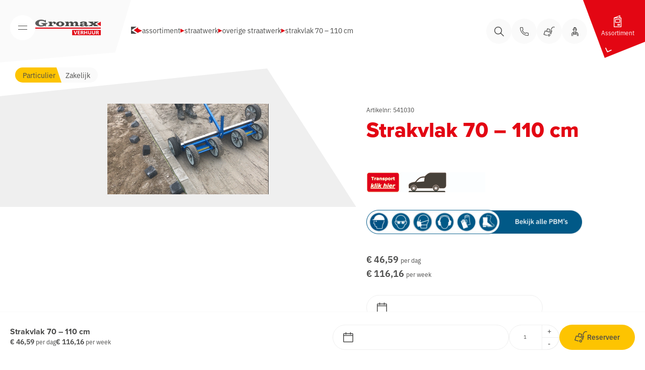

--- FILE ---
content_type: text/html; charset=UTF-8
request_url: https://www.gromaxverhuur.nl/straatwerk/overige-straatwerk/strakvlak-70-110-cm/
body_size: 19488
content:
<!doctype html>
<html lang="nl-NL">
<head>
    <meta charset="UTF-8">
    <meta name="viewport" content="width=device-width, initial-scale=1">

    <link rel="apple-touch-icon" sizes="180x180" href="/apple-touch-icon.png">
    <link rel="icon" type="image/png" sizes="32x32" href="/favicon-32x32.png">
    <link rel="icon" type="image/png" sizes="16x16" href="/favicon-16x16.png">
    <link rel="manifest" href="/site.webmanifest">
    <link rel="mask-icon" href="/safari-pinned-tab.svg" color="#e30613">
    <meta name="msapplication-TileColor" content="#ffffff">
    <meta name="theme-color" content="#ffffff">
    <link data-minify="1" rel="stylesheet" href="https://www.gromaxverhuur.nl/app/cache/min/1/tfc2iym.css?ver=1767786628">

    <meta name='robots' content='index, follow, max-image-preview:large, max-snippet:-1, max-video-preview:-1' />
	<style>img:is([sizes="auto" i], [sizes^="auto," i]) { contain-intrinsic-size: 3000px 1500px }</style>
	<script data-minify="1" id="cookieyes" type="text/javascript" src="https://www.gromaxverhuur.nl/app/cache/min/1/client_data/00885cc6cf2ed205afb5fdab/script.js?ver=1767786629" data-rocket-defer defer></script><script>(function(w,d,s,l,i){w[l]=w[l]||[];w[l].push({'gtm.start':new Date().getTime(),event:'gtm.js'});var f=d.getElementsByTagName(s)[0],j=d.createElement(s),dl=l!='dataLayer'?'&l='+l:'';j.async=true;j.src='https://www.googletagmanager.com/gtm.js?id='+i+dl;f.parentNode.insertBefore(j,f);})(window,document,'script','dataLayer','GTM-MW5MXXK');</script>
	<!-- This site is optimized with the Yoast SEO plugin v26.4 - https://yoast.com/wordpress/plugins/seo/ -->
	<title>Strakvlak 70 - 110 cm - Gromax Verhuur</title>
<link data-rocket-prefetch href="https://sst.gromaxverhuur.nl" rel="dns-prefetch">
<link data-rocket-prefetch href="https://www.googletagmanager.com" rel="dns-prefetch">
<link data-rocket-prefetch href="https://cdn-cookieyes.com" rel="dns-prefetch"><link rel="preload" data-rocket-preload as="image" href="https://www.gromaxverhuur.nl/app/uploads/2024/04/trilplaat-1100-kgf--benz-.jpg" imagesrcset="https://www.gromaxverhuur.nl/app/uploads/2024/04/trilplaat-1100-kgf--benz-.jpg 259w, https://www.gromaxverhuur.nl/app/uploads/2024/04/trilplaat-1100-kgf--benz--80x60.jpg 80w, https://www.gromaxverhuur.nl/app/uploads/2024/04/trilplaat-1100-kgf--benz--240x180.jpg 240w" imagesizes="(max-width: 259px) 100vw, 259px" fetchpriority="high">
	<link rel="canonical" href="https://www.gromaxverhuur.nl/straatwerk/overige-straatwerk/strakvlak-70-110-cm/" />
	<meta property="og:locale" content="nl_NL" />
	<meta property="og:type" content="article" />
	<meta property="og:title" content="Strakvlak 70 - 110 cm - Gromax Verhuur" />
	<meta property="og:description" content="&nbsp;" />
	<meta property="og:url" content="https://www.gromaxverhuur.nl/straatwerk/overige-straatwerk/strakvlak-70-110-cm/" />
	<meta property="og:site_name" content="Gromax Verhuur" />
	<meta property="article:modified_time" content="2025-03-26T10:21:34+00:00" />
	<meta property="og:image" content="https://www.gromaxverhuur.nl/app/uploads/2024/04/strakvlak.png" />
	<meta property="og:image:width" content="320" />
	<meta property="og:image:height" content="180" />
	<meta property="og:image:type" content="image/png" />
	<meta name="twitter:card" content="summary_large_image" />
	<script type="application/ld+json" class="yoast-schema-graph">{"@context":"https://schema.org","@graph":[{"@type":"WebPage","@id":"https://www.gromaxverhuur.nl/straatwerk/overige-straatwerk/strakvlak-70-110-cm/","url":"https://www.gromaxverhuur.nl/straatwerk/overige-straatwerk/strakvlak-70-110-cm/","name":"Strakvlak 70 - 110 cm - Gromax Verhuur","isPartOf":{"@id":"https://www.gromaxverhuur.nl/#website"},"primaryImageOfPage":{"@id":"https://www.gromaxverhuur.nl/straatwerk/overige-straatwerk/strakvlak-70-110-cm/#primaryimage"},"image":{"@id":"https://www.gromaxverhuur.nl/straatwerk/overige-straatwerk/strakvlak-70-110-cm/#primaryimage"},"thumbnailUrl":"https://www.gromaxverhuur.nl/app/uploads/2024/04/strakvlak.png","datePublished":"2017-10-26T07:40:31+00:00","dateModified":"2025-03-26T10:21:34+00:00","breadcrumb":{"@id":"https://www.gromaxverhuur.nl/straatwerk/overige-straatwerk/strakvlak-70-110-cm/#breadcrumb"},"inLanguage":"nl-NL","potentialAction":[{"@type":"ReadAction","target":["https://www.gromaxverhuur.nl/straatwerk/overige-straatwerk/strakvlak-70-110-cm/"]}]},{"@type":"ImageObject","inLanguage":"nl-NL","@id":"https://www.gromaxverhuur.nl/straatwerk/overige-straatwerk/strakvlak-70-110-cm/#primaryimage","url":"https://www.gromaxverhuur.nl/app/uploads/2024/04/strakvlak.png","contentUrl":"https://www.gromaxverhuur.nl/app/uploads/2024/04/strakvlak.png","width":320,"height":180,"caption":"strakvlak"},{"@type":"BreadcrumbList","@id":"https://www.gromaxverhuur.nl/straatwerk/overige-straatwerk/strakvlak-70-110-cm/#breadcrumb","itemListElement":[{"@type":"ListItem","position":1,"name":"","item":"https://www.gromaxverhuur.nl/"},{"@type":"ListItem","position":2,"name":"Assortiment","item":"https://www.gromaxverhuur.nl/assortiment/"},{"@type":"ListItem","position":3,"name":"Straatwerk","item":"https://www.gromaxverhuur.nl/straatwerk/"},{"@type":"ListItem","position":4,"name":"Overige straatwerk","item":"https://www.gromaxverhuur.nl/straatwerk/overige-straatwerk/"},{"@type":"ListItem","position":5,"name":"Strakvlak 70 &#8211; 110 cm"}]},{"@type":"WebSite","@id":"https://www.gromaxverhuur.nl/#website","url":"https://www.gromaxverhuur.nl/","name":"Gromax Verhuur","description":"Altijd de juiste gereedschappen voor jouw klus","publisher":{"@id":"https://www.gromaxverhuur.nl/#organization"},"potentialAction":[{"@type":"SearchAction","target":{"@type":"EntryPoint","urlTemplate":"https://www.gromaxverhuur.nl/?s={search_term_string}"},"query-input":{"@type":"PropertyValueSpecification","valueRequired":true,"valueName":"search_term_string"}}],"inLanguage":"nl-NL"},{"@type":"Organization","@id":"https://www.gromaxverhuur.nl/#organization","name":"Gromax Verhuur","url":"https://www.gromaxverhuur.nl/","logo":{"@type":"ImageObject","inLanguage":"nl-NL","@id":"https://www.gromaxverhuur.nl/#/schema/logo/image/","url":"https://www.gromaxverhuur.nl/app/uploads/2023/07/logo-gromax.png","contentUrl":"https://www.gromaxverhuur.nl/app/uploads/2023/07/logo-gromax.png","width":260,"height":64,"caption":"Gromax Verhuur"},"image":{"@id":"https://www.gromaxverhuur.nl/#/schema/logo/image/"}}]}</script>
	<!-- / Yoast SEO plugin. -->


<link rel='dns-prefetch' href='//ajax.googleapis.com' />

<style id='safe-svg-svg-icon-style-inline-css'>
.safe-svg-cover{text-align:center}.safe-svg-cover .safe-svg-inside{display:inline-block;max-width:100%}.safe-svg-cover svg{fill:currentColor;height:100%;max-height:100%;max-width:100%;width:100%}

</style>
<link data-minify="1" rel='stylesheet' id='momentjs-ui-css' href='https://www.gromaxverhuur.nl/app/cache/min/1/app/themes/sturdy-gromaxverhuur/assets/3rdparty/datepicker/daterangepicker.css?ver=1767786628' media='all' />
<link rel='stylesheet' id='theme-styles-base-css' href='https://www.gromaxverhuur.nl/app/themes/sturdy-gromaxverhuur/assets/css/website.min.css?ver=85ea42' media='all' />
<link rel='stylesheet' id='theme-default-menu-css' href='https://www.gromaxverhuur.nl/app/themes/sturdy-gromaxverhuur/assets/css/default/menu.min.css?ver=85ea42' media='all' />
<link rel='stylesheet' id='theme-default-search-css' href='https://www.gromaxverhuur.nl/app/themes/sturdy-gromaxverhuur/assets/css/default/search.min.css?ver=85ea42' media='all' />
<link rel='stylesheet' id='theme-default-cookie-css' href='https://www.gromaxverhuur.nl/app/themes/sturdy-gromaxverhuur/assets/css/default/cookie.min.css?ver=85ea42' media='all' />
<link rel='stylesheet' id='theme-default-print-css' href='https://www.gromaxverhuur.nl/app/themes/sturdy-gromaxverhuur/assets/css/default/print.min.css?ver=85ea42' media='print' />
<script data-minify="1" src="https://www.gromaxverhuur.nl/app/cache/min/1/ajax/libs/jquery/3.6.0/jquery.min.js?ver=1767786629" id="jquery-js"></script>
<script src="https://www.gromaxverhuur.nl/app/themes/sturdy-gromaxverhuur/assets/3rdparty/datepicker/moment.min.js" id="momentjs-js" data-rocket-defer defer></script>
<script src="https://www.gromaxverhuur.nl/app/themes/sturdy-gromaxverhuur/assets/3rdparty/datepicker/daterangepicker.min.js" id="momentjs-datepicker-js" data-rocket-defer defer></script>
<script src="https://www.gromaxverhuur.nl/wp-includes/js/dist/hooks.min.js?ver=4d63a3d491d11ffd8ac6" id="wp-hooks-js"></script>
<script src="https://www.gromaxverhuur.nl/wp-includes/js/dist/i18n.min.js?ver=5e580eb46a90c2b997e6" id="wp-i18n-js"></script>
<script id="wp-i18n-js-after">
wp.i18n.setLocaleData( { 'text direction\u0004ltr': [ 'ltr' ] } );
</script>
<script src="https://www.gromaxverhuur.nl/wp-includes/js/jquery/ui/core.min.js?ver=1.13.3" id="jquery-ui-core-js" data-rocket-defer defer></script>
<script src="https://www.gromaxverhuur.nl/wp-includes/js/jquery/ui/menu.min.js?ver=1.13.3" id="jquery-ui-menu-js" data-rocket-defer defer></script>
<script src="https://www.gromaxverhuur.nl/wp-includes/js/dist/dom-ready.min.js?ver=f77871ff7694fffea381" id="wp-dom-ready-js" data-rocket-defer defer></script>
<script id="wp-a11y-js-translations">
( function( domain, translations ) {
	var localeData = translations.locale_data[ domain ] || translations.locale_data.messages;
	localeData[""].domain = domain;
	wp.i18n.setLocaleData( localeData, domain );
} )( "default", {"translation-revision-date":"2025-11-12 09:30:06+0000","generator":"GlotPress\/4.0.3","domain":"messages","locale_data":{"messages":{"":{"domain":"messages","plural-forms":"nplurals=2; plural=n != 1;","lang":"nl"},"Notifications":["Meldingen"]}},"comment":{"reference":"wp-includes\/js\/dist\/a11y.js"}} );
</script>
<script src="https://www.gromaxverhuur.nl/wp-includes/js/dist/a11y.min.js?ver=3156534cc54473497e14" id="wp-a11y-js" data-rocket-defer defer></script>
<script src="https://www.gromaxverhuur.nl/wp-includes/js/jquery/ui/autocomplete.min.js?ver=1.13.3" id="jquery-ui-autocomplete-js" data-rocket-defer defer></script>
<script id="search-suggestion-js-extra">
var suggestion = {"ajax_url":"https:\/\/www.gromaxverhuur.nl\/wp-admin\/admin-ajax.php","nonce":"2d0b22cf24"};
</script>
<script data-minify="1" src="https://www.gromaxverhuur.nl/app/cache/min/1/app/themes/sturdy-gromaxverhuur/assets/js/dist/default/auto-complete.js?ver=1767786629" id="search-suggestion-js" data-rocket-defer defer></script>
<meta name="generator" content="WordPress 6.8.3" />

		<!-- Google Tag Manager -->
		<script>(function(w,d,s,l,i){w[l]=w[l]||[];w[l].push({'gtm.start':new Date().getTime(),event:'gtm.js'});var f=d.getElementsByTagName(s)[0],j=d.createElement(s);j.async=true;j.src="https://sst.gromaxverhuur.nl/Lq3n6ow52id.js?"+i;f.parentNode.insertBefore(j,f);})(window,document,'script','dataLayer','dj4R=aWQ9R1RNLU1XNU1YWEs%3D&amp;sort=desc');</script>
		<!-- End Google Tag Manager -->
		
<link data-minify="1" id="contrast-css" rel="stylesheet" type="text/css" href="https://www.gromaxverhuur.nl/app/cache/min/1/app/themes/sturdy-gromaxverhuur/assets/css/default/contrast.css?ver=1767786628" disabled>
<script data-minify="1" id="theme-default-contrast-js" type="text/javascript" src="https://www.gromaxverhuur.nl/app/cache/min/1/app/themes/sturdy-gromaxverhuur/assets/js/dist/default/contrast.js?ver=1767786629" data-rocket-defer defer></script>
<style id="rocket-lazyrender-inline-css">[data-wpr-lazyrender] {content-visibility: auto;}</style><meta name="generator" content="WP Rocket 3.20.1.2" data-wpr-features="wpr_defer_js wpr_minify_js wpr_preconnect_external_domains wpr_automatic_lazy_rendering wpr_oci wpr_minify_css wpr_preload_links wpr_desktop" /></head>

<body class="wp-singular articles-template-default single single-articles postid-1452 wp-theme-sturdy-gromaxverhuur">

<noscript><iframe src="https://www.googletagmanager.com/ns.html?id=GTM-MW5MXXK" height="0" width="0" style="display:none;visibility:hidden"></iframe></noscript>
<header id="site-header">
    <a class="screen-reader-text skip-link" href="#main">
        Navigatie overslaan    </a>

    
    <div  class="container">
        <div class="menu-container">
    <div class="logo">
    <a href="https://www.gromaxverhuur.nl" aria-label="Gromax Verhuur">
        <svg xmlns="http://www.w3.org/2000/svg" xmlns:xlink="http://www.w3.org/1999/xlink" width="129.89" height="31.891"><defs><path id="a" d="M0 0h25.376v14.06H0z"/></defs><g fill="none" fill-rule="evenodd"><path fill="#E30613" d="M129.89 16.371c-.01.6-.02 1.21-.01 1.81 0 .18-.07.23-.24.23-17.52-.01-35.03 0-52.55 0-25.48-.01-50.97-.01-76.46-.01-.21 0-.42-.02-.63-.04v-2.28c.06.08.15.07.24.07h129.42c.17 0 .23.05.23.22"/><g><mask id="b" fill="#fff"><use xlink:href="#a"/></mask><path fill="#5C5C5C" d="M0 6.51c.064.067.036.168.094.245.045-.028.043-.077.043-.116.016-1.046.539-1.875 1.167-2.648.826-1.015 1.917-1.698 3.046-2.326C5.425 1.067 6.579.675 7.779.43 8.626.258 9.48.13 10.347.064A24.58 24.58 0 0 1 12.283 0c.916.004 1.817.153 2.714.328.609.118 1.222.214 1.799.457.441.186.886.362 1.326.55.128.054.249.128.366.204.308.201.313.213.623-.007.517-.366 1.105-.616 1.615-.994.16-.119.209-.084.225.122.057.724.018 1.448.024 2.172.008.864.004 1.73.002 2.593-.001.172-.019.344-.03.517-.003.061-.012.123-.079.147-.064.022-.095-.034-.134-.068a15.48 15.48 0 0 0-4.295-2.698 10.42 10.42 0 0 0-3.248-.812c-.96-.073-1.935-.123-2.891.062a3.721 3.721 0 0 0-2.192 1.296 4.392 4.392 0 0 0-.98 2.241c-.172 1.211-.173 2.435.439 3.558a3.332 3.332 0 0 0 1.305 1.317c.443.25.92.425 1.415.532.337.073.686.11 1.031.123.868.033 1.733-.004 2.579-.23.514-.137.984-.374 1.434-.649.269-.165.29-.706.035-.896-.465-.347-.958-.653-1.448-.962-.675-.427-1.35-.853-2.018-1.29-.29-.19-.588-.368-.882-.55-.053-.033-.14-.06-.112-.143.026-.077.11-.06.175-.06h2.903c3.362-.002 6.725.001 10.087-.005.406 0 .814.033 1.219-.015.033-.004.073-.013.084.03.013.055-.033.083-.069.11-.219.163-.438.326-.658.487-.624.454-1.27.875-1.895 1.328-.409.297-.799.621-1.236.881-.206.123-.301.301-.298.563.013 1.183.005 2.366.004 3.55-.001.274-.025.287-.264.163-.75-.39-1.502-.776-2.253-1.166a.373.373 0 0 0-.326-.009c-1.01.391-2.067.617-3.109.897-.643.173-1.307.167-1.958.262-.801.118-1.607.12-2.413.124-.7.003-1.398-.02-2.091-.137-.295-.05-.597-.039-.895-.083-.761-.114-1.49-.337-2.219-.573-.815-.263-1.603-.588-2.334-1.032-.76-.463-1.471-.994-2.067-1.657C.632 9.841.201 8.993.116 7.993c-.001-.018-.01-.035-.023-.078L0 8.145V6.51" mask="url(#b)"/></g><path fill="#4A4A49" d="M65.986 6.477c.099-.049.11-.16.169-.234.594-.742 1.243-1.407 2.124-1.834 1.106-.535 2.256-.577 3.438-.442a4.169 4.169 0 0 1 1.867.668c.418.281.806.616 1.06 1.067.176.31.41.592.475.955.094-.009.097-.08.123-.13.466-.867 1.078-1.593 1.969-2.057a4.988 4.988 0 0 1 2.064-.565c.885-.048 1.762-.004 2.617.236 1.43.401 2.313 1.324 2.642 2.781.094.415.115.827.114 1.245 0 .871.003 1.741-.007 2.612-.002.182.057.3.21.392.927.554 1.805 1.183 2.71 1.77.17.11.356.182.53.28.046.024.106.058.096.115-.014.071-.088.043-.136.047-.9.065-1.8.028-2.7.031-2.435.008-4.87 0-7.306-.002h-.04c-.071-.004-.168.021-.202-.052-.042-.092.062-.134.114-.186.547-.544 1.163-1.014 1.68-1.59.09-.1.146-.19.145-.33-.005-1.064.004-2.127-.005-3.19-.005-.475-.157-.895-.522-1.23a1.327 1.327 0 0 0-.773-.34c-.353-.038-.705-.12-1.07-.02-.737.201-1.333.563-1.691 1.273-.232.462-.3.94-.29 1.446.013.685.007 1.37 0 2.054-.002.168.07.273.182.394.372.401.802.74 1.18 1.133.152.16.32.3.48.451.038.036.1.07.08.127-.021.068-.096.06-.154.06-.274.002-.547.003-.821.003-2.335 0-4.67 0-7.005-.004-.227 0-.453-.019-.68-.03-.038-.003-.084 0-.101-.047-.018-.053.01-.09.05-.119.46-.316.8-.76 1.208-1.13.167-.154.327-.316.503-.457a.366.366 0 0 0 .15-.323c-.004-.99-.005-1.98-.003-2.97a2.61 2.61 0 0 0-.087-.71c-.212-.778-.608-1.09-1.415-1.156-.63-.05-1.22.07-1.74.407-.6.392-.98.96-1.064 1.682-.107.914-.021 1.833-.047 2.75-.003.117.067.195.144.272.549.553 1.122 1.08 1.7 1.601.053.047.149.085.119.166-.033.088-.138.064-.214.065-.707.003-1.414.005-2.122.005-2.208 0-4.416 0-6.625-.006-.362 0-.725-.025-1.146-.04.29-.206.532-.374.77-.548.716-.522 1.413-1.072 2.154-1.556.302-.197.372-.399.367-.725a178.46 178.46 0 0 1-.002-3.509.494.494 0 0 0-.225-.453c-.956-.678-1.906-1.364-2.858-2.048-.016-.012-.033-.022-.047-.036-.045-.045-.138-.069-.111-.148.027-.08.112-.045.176-.046 1.194-.014 2.39.013 3.58-.057 1.293-.075 2.585-.073 3.877-.13.3-.015.302-.003.302.291 0 .62-.002 1.237-.001 1.855 0 .07-.024.146.04.216M125.95 13.361c-.525.085-1.005.065-1.482.041-.288-.015-.572.008-.858.008-2.749.002-5.498 0-8.247-.004-.146 0-.293-.015-.439-.024-.038-.003-.087.007-.099-.045-.01-.044.024-.076.056-.097.128-.085.252-.176.387-.247.385-.202.72-.48 1.087-.71.228-.143.213-.203-.013-.345-.569-.359-1.139-.716-1.704-1.08-.152-.099-.268-.11-.432-.005-.476.306-.97.584-1.453.88-.24.147-.249.17-.03.347.461.37.938.721 1.407 1.081.071.055.2.095.168.195-.027.084-.153.057-.237.057-2.836 0-5.67-.003-8.507-.007-.24 0-.48-.015-.72-.025-.037 0-.088.01-.099-.042-.01-.048.037-.065.071-.083 1.068-.587 2.141-1.164 3.203-1.762 1.068-.6 2.162-1.154 3.216-1.78.268-.16.56-.282.833-.435.198-.11.193-.168.01-.289-1.865-1.238-3.79-2.38-5.662-3.61l-1.687-1.108c-.046-.03-.125-.056-.095-.13.022-.058.093-.034.144-.034 3.55.002 7.1.005 10.65.011.101 0 .258-.06.297.03.05.114-.113.172-.187.248-.43.445-.862.89-1.3 1.325-.116.114-.096.173.025.26.432.311.861.626 1.272.967.26.217.291.205.566.015.477-.329.954-.659 1.438-.978.144-.095.136-.168.026-.278-.373-.37-.743-.745-1.112-1.119-.098-.099-.192-.203-.286-.307-.034-.038-.085-.079-.054-.137.03-.057.095-.038.145-.038.274 0 .547.003.821.003l8.647.003c.05 0 .123-.029.142.035.02.07-.056.098-.105.127-.447.264-.898.524-1.344.79-.475.282-.933.6-1.416.86-.945.51-1.838 1.104-2.779 1.62-.612.336-1.203.712-1.803 1.07-.115.068-.117.128.004.2 1.59.951 3.178 1.901 4.763 2.858.673.407 1.34.823 2.001 1.25.235.15.512.222.771.438"/><path fill="#4A4A49" d="M94.805 11.922c.629.052 1.199-.138 1.738-.432.638-.35 1.03-.852.973-1.62-.007-.098-.001-.198-.001-.298 0-.364-.041-.395-.407-.303-.013.003-.027.005-.04.01-.311.118-.647.143-.968.207-.561.112-1.14.138-1.708.246-.692.132-1.166.658-1.144 1.36a.39.39 0 0 0 .077.24c.223.288.489.5.863.563.207.036.412.019.617.027Zm7.653-2.956c0 .644.004 1.289-.002 1.934-.003.284.097.538.226.776.192.354.74.328.936-.05.203-.39.224-.814.128-1.241-.021-.091-.065-.19.01-.265.086-.088.19-.022.28.01.463.165.728.475.843.97.158.677.009 1.258-.42 1.777-.258.313-.61.514-.983.66-.442.174-.901.255-1.38.293a9.515 9.515 0 0 1-1.714-.025c-1.02-.103-1.86-.543-2.362-1.486-.031-.058-.045-.124-.07-.186-.024-.06-.015-.147-.091-.166-.075-.018-.115.058-.155.107a3.737 3.737 0 0 1-.48.478c-.977.813-2.091 1.258-3.371 1.266-.32.002-.642.038-.958.03-.823-.018-1.653.036-2.463-.187-.534-.147-1.055-.336-1.467-.7-.72-.637-.82-1.438-.447-2.347.2-.492.542-.872.99-1.17.539-.355 1.13-.553 1.745-.723.786-.218 1.595-.297 2.393-.441 1.03-.186 2.073-.276 3.099-.478.209-.04.425-.032.63-.101.068-.023.135-.046.134-.125-.001-.278.04-.56-.027-.834-.103-.42-.401-.64-.795-.762-.586-.183-1.186-.154-1.785-.12a3.746 3.746 0 0 0-1.088.248c-.333.124-.547.366-.668.696-.091.25-.028.465.126.67.142.192.109.255-.12.307-.978.222-1.966.343-2.973.292a2.209 2.209 0 0 1-1.092-.348c-.438-.28-.565-.855-.366-1.428.167-.482.527-.786.92-1.068.545-.391 1.163-.612 1.802-.79.662-.182 1.33-.34 2.013-.423.389-.047.783-.074 1.174-.094a25.693 25.693 0 0 1 3.375.049c.995.08 1.958.257 2.877.63.76.309 1.238.892 1.459 1.685.122.436.113.879.113 1.324l-.001 1.356h.005ZM52.17 9.12c-.005-.614.025-1.072-.134-1.517-.18-.5-.377-.994-.83-1.31-1.085-.754-2.237-.752-3.383-.172-.767.388-1.007 1.15-1.168 1.923-.092.437-.037.888-.041 1.332-.008.685.237 1.284.65 1.82.15.195.337.345.567.458.577.285 1.186.317 1.812.322.552.005 1.049-.115 1.505-.427a1.9 1.9 0 0 0 .626-.705c.314-.594.46-1.213.396-1.724m-3.255 4.78c-1.286-.034-2.534-.233-3.741-.722-1.073-.435-2.045-1-2.863-1.815-.525-.522-.876-1.157-.983-1.881-.172-1.16.11-2.205.964-3.052a7.86 7.86 0 0 1 3.079-1.906c.8-.268 1.605-.493 2.444-.592.165-.02.33-.045.497-.051.91-.034 1.825-.074 2.733.03 1.77.206 3.373.847 4.758 1.964.698.563 1.267 1.246 1.568 2.124.418 1.215.176 2.286-.646 3.248-.51.595-1.145 1.017-1.826 1.4-.921.518-1.922.778-2.925 1.05-.543.148-1.102.175-1.66.197-.464.019-.931.038-1.4.006M32.846 6.799c.108-.09.158-.215.226-.324.392-.627.872-1.18 1.474-1.608a3.993 3.993 0 0 1 2.12-.754 5.658 5.658 0 0 1 2.685.498c.894.405 1.474 1.073 1.581 2.047.096.879-.274 1.644-1.203 2.049-.747.326-1.544.314-2.34.229-.312-.034-.622-.073-.934-.103-.23-.023-.256-.063-.136-.268.108-.184.202-.374.286-.57.161-.381.174-.767.003-1.14-.185-.4-.542-.59-.964-.607-.73-.03-1.31.297-1.784.832-.42.477-.627 1.044-.76 1.66-.156.709-.064 1.418-.1 2.125-.006.117.053.185.146.239 1.186.689 2.304 1.49 3.514 2.14.045.025.085.058.15.103a.736.736 0 0 1-.344.065c-3.709-.001-7.419-.001-11.128-.004-.152 0-.304-.022-.464-.035.007-.101.084-.126.14-.162a20.215 20.215 0 0 0 1.923-1.361c.324-.26.687-.458 1.02-.704.13-.097.178-.213.187-.371.055-1.01.017-2.02.031-3.03.005-.292-.022-.583-.037-.874-.006-.113-.057-.183-.147-.243-.932-.62-1.82-1.302-2.728-1.957-.098-.071-.207-.12-.316-.17-.04-.02-.095-.035-.086-.094.01-.053.061-.071.105-.082.051-.013.105-.015.158-.017.994-.027 1.988-.021 2.981-.05 1.28-.037 2.557-.114 3.836-.136.24-.005.481-.004.721-.01.126-.002.181.053.178.18-.014.757.032 1.515-.032 2.272-.006.075-.034.158.038.235"/><path fill="#E30613" d="M129.89 8.711h-.01v4.37c0 .07 0 .15-.08.19-.08.05-.13-.02-.19-.06-.86-.58-1.77-1.07-2.65-1.6-.89-.53-1.79-1.06-2.68-1.58-.64-.37-1.28-.75-1.91-1.13-.21-.13-.22-.14-.02-.27.69-.46 1.4-.88 2.11-1.3.68-.39 1.34-.79 2.01-1.19 1.07-.62 2.14-1.25 3.21-1.88.05-.03.1-.11.17-.06.06.04.03.12.03.19.01 1.44.01 2.88.01 4.32M125.83 30.041c-.45.01-.89 0-1.34 0-.11 0-.19-.05-.22-.16-.16-.56-.37-1.11-.49-1.68-.05-.26-.16-.48-.33-.67-.09-.1-.2-.17-.34-.21-.29-.09-.59-.07-.89-.07-.15 0-.21.08-.2.23v1.18c0 .38-.01.77 0 1.15.01.16-.05.25-.21.25-.43 0-.86-.01-1.29-.01-.16 0-.21-.1-.2-.24.05-.54-.01-1.07.02-1.61.02-.64-.02-1.28-.02-1.91v-3.05c0-.16.06-.24.22-.27.37-.06.73-.07 1.1-.08.78-.03 1.56-.07 2.33.07.91.16 1.66.7 1.84 1.6.17.88-.4 1.69-1.06 2.01-.07.03-.22-.02-.22.1-.01.11.12.14.2.2.43.32.66.75.79 1.26.14.56.31 1.11.48 1.66.06.19.03.25-.17.25Zm-7.02-2.9c0 .74-.19 1.45-.68 2.02-.42.48-.93.86-1.61.95-.72.09-1.42.1-2.12-.1-.23-.06-.45-.13-.58-.35-.08-.14-.25-.17-.36-.28-.47-.43-.72-.97-.84-1.59-.12-.66-.05-1.33-.07-2-.01-.2 0-.4 0-.6 0-.67.01-1.34 0-2.02-.01-.19.05-.27.25-.26.41.01.82.01 1.22 0 .19-.01.24.06.24.24-.01 1.18 0 2.35 0 3.53 0 .39.05.78.13 1.16.16.77.73 1.07 1.33 1.04.78-.02 1.23-.48 1.31-1.24.05-.43.04-.86.04-1.29.01-.96-.01-1.93.01-2.89.01-.68 0-.53.53-.55.34-.01.67 0 1 0 .15 0 .2.06.2.2 0 1.34.01 2.68 0 4.03Zm-7.83-2.14c0 .46-.02.91-.04 1.37-.01.26.03.53.04.79.03.83-.28 1.54-.78 2.17-.25.31-.6.51-.98.63-.87.25-1.74.3-2.62.03-.78-.25-1.27-.78-1.56-1.54-.23-.59-.25-1.2-.25-1.82 0-.73-.01-1.46-.01-2.19l.03-1.32c0-.14.04-.21.21-.21h1.3c.15-.01.21.06.2.21-.06 1.16-.02 2.31-.02 3.47 0 .41 0 .83.1 1.25a1.37 1.37 0 0 0 2.24.73c.36-.31.45-.75.46-1.2.01-.69 0-1.38 0-2.07h.01v-2.05c0-.33.02-.34.34-.34.4 0 .8 0 1.2.01.1 0 .17.03.15.15-.06.64-.02 1.28-.02 1.93Zm-7.77 4.74c0 .28-.01.31-.29.31-.41.02-.82 0-1.24-.01-.13 0-.15-.09-.15-.21v-1.35c0-.39-.01-.77.01-1.16 0-.18-.06-.24-.24-.26-.27-.03-.53.02-.8.02-.54 0-1.08.01-1.62 0-.18 0-.24.06-.24.24.01.83 0 1.65 0 2.48.01.16-.04.23-.22.25-.4.03-.81.02-1.22.01-.25 0-.27-.03-.27-.3v-6.58c0-.26.01-.27.27-.27h1.24c.17 0 .22.06.21.23-.01.77 0 1.54-.01 2.31 0 .18.07.26.25.24.78-.06 1.57-.01 2.36-.02.26-.01.26 0 .26-.27 0-.57-.02-1.14.01-1.72.01-.19-.01-.38-.02-.57 0-.13.04-.2.19-.2.44.01.89.01 1.34 0 .2-.01.18.12.18.25v6.58Zm-7.57.3c-.42.05-.85 0-1.28.02-.12.01-.21-.06-.25-.18-.14-.47-.32-.92-.41-1.4-.06-.3-.15-.6-.32-.87a.575.575 0 0 0-.28-.23c-.32-.12-.65-.14-.99-.14-.18 0-.24.08-.24.26v2.29c.01.17-.04.25-.23.26-.42.03-.83-.02-1.25 0-.18 0-.24-.08-.23-.25.01-.67-.04-1.34-.02-1.7.04-1.51-.02-2.7-.01-3.9.01-.31.01-.63 0-.95 0-.16.06-.24.22-.27.38-.07.76-.08 1.14-.1.76-.02 1.52-.06 2.27.07.6.11 1.13.35 1.52.82.54.65.47 1.7-.06 2.21-.15.14-.23.35-.42.46-.11.06-.21.14-.34.16-.04.01-.1.01-.1.07 0 .05.04.08.08.11.1.08.21.16.31.25.36.34.54.79.65 1.26.12.49.27.98.42 1.47.07.22.05.26-.18.28Zm-6.69-.22c0 .15-.08.21-.22.22-.35.04-.69.03-1.04.02-1.03-.03-2.07-.03-3.1.01-.5.02-.5.02-.5-.49v-3.09h-.01v-3.27c0-.3.01-.31.32-.31 1.33 0 2.66-.01 4 0 .39 0 .39 0 .39.39 0 .21.01.41 0 .62-.02.26-.07.29-.33.29-.73.01-1.46.01-2.2.01h-.22c-.15 0-.22.07-.22.23.01.39.01.77 0 1.16-.01.12.04.14.15.14.65-.01 1.3-.01 1.96-.01.16 0 .32.03.48.03.11.01.16.07.16.18-.01.23-.01.47-.01.7-.01.26-.12.39-.39.39-.39.01-.78.01-1.17.01-.34 0-.69.01-1.03.01-.11 0-.15.05-.15.14 0 .47.01.93 0 1.4 0 .17.11.16.23.16.83 0 1.66 0 2.48.01h.26c.11 0 .16.05.16.15v.9Zm-5.84-6.63c-.23.64-.41 1.3-.76 1.9-.01.02-.02.05-.03.07-.14.85-.52 1.63-.77 2.45-.24.77-.61 1.48-.83 2.26-.06.18-.2.19-.33.19-.28.01-.56.01-.84.01h-.68c-.15-.01-.25-.06-.3-.21-.37-1.06-.74-2.12-1.07-3.19-.13-.41-.3-.8-.43-1.21-.23-.78-.53-1.54-.8-2.31-.06-.18-.03-.23.17-.24h1.46c.13 0 .18.07.21.19.19.79.49 1.54.72 2.31.14.48.27.95.41 1.42.14.51.3 1.02.42 1.54.01.03.03.07.06.12.1-.1.09-.21.1-.3.1-.56.26-1.11.43-1.66.27-.82.54-1.65.8-2.48.1-.33.25-.65.31-.99.02-.11.1-.15.2-.15.47.01.94-.03 1.4.03.17.02.21.11.15.25Zm46.77-1.72c0-.29 0-.29-.3-.29h-28.06c-9.38 0-18.77 0-28.15-.01-.2 0-.24.09-.24.27.01 3.38.01 6.76.01 10.15 0 .3 0 .3.29.3h56.07c.37 0 .37 0 .37-.37.01-1.64.01-3.29.02-4.93 0-1.71-.01-3.41-.01-5.12Z"/><path fill="#E30613" d="M93.4 24.181c-.46-.18-.94-.1-1.41-.08-.08 0-.15.06-.14.16.06.38-.04.77-.01 1.2 0 .12 0 .28.01.45 0 .11.05.19.18.19.3-.01.61.01.91-.04.69-.13 1.07-.51.99-1.2a.788.788 0 0 0-.53-.68M123.18 24.071c-.31-.03-.64-.02-.95.01-.16.02-.21.09-.21.23.01.26 0 .52 0 .78v.81c0 .11.03.2.15.2.48 0 .95.02 1.39-.19.45-.22.65-.66.54-1.19-.07-.36-.54-.62-.92-.65"/></g></svg>    </a>
</div>    <div class="menu-container-in">
        <nav class="main-nav">
            <ul id="menu-hoofdmenu" class="menu"><li  class="menu-item menu-item-type-post_type menu-item-object-page">
    <a  href="https://www.gromaxverhuur.nl/assortiment/">
        
            Assortiment
        
    </a>
</li>
<li  class="menu-item menu-item-type-custom menu-item-object-custom menu-item-has-children">
    <a  href="#">
        
            Voor wie
        
    </a>
<span class="open-sub-menu" aria-hidden="true"></span><div class='sub-menu-wrap'><ul class='sub-menu'><div class='sub-go-back'><span class='icon-chevron-down'></span>Terug</div><div class='h2 sub-menu-title'>Voor wie</div><li  class="menu-item menu-item-type-post_type menu-item-object-page">
    <a  href="https://www.gromaxverhuur.nl/bouw/">
        
            Bouw
        
    </a>
</li>
<li  class="menu-item menu-item-type-post_type menu-item-object-page">
    <a  href="https://www.gromaxverhuur.nl/infra/">
        
            Infra
        
    </a>
</li>
<li  class="menu-item menu-item-type-post_type menu-item-object-page">
    <a  href="https://www.gromaxverhuur.nl/hoveniers/">
        
            Hoveniers
        
    </a>
</li>
<li  class="menu-item menu-item-type-post_type menu-item-object-page">
    <a  href="https://www.gromaxverhuur.nl/industrie-diensten/">
        
            Industrie &#038; Diensten
        
    </a>
</li>
<li  class="menu-item menu-item-type-post_type menu-item-object-page">
    <a  href="https://www.gromaxverhuur.nl/evenementenindustrie/">
        
            Evenementenindustrie
        
    </a>
</li>
<li  class="menu-item menu-item-type-post_type menu-item-object-page">
    <a  href="https://www.gromaxverhuur.nl/landbouw/">
        
            Landbouw
        
    </a>
</li>
<li  class="menu-item menu-item-type-post_type menu-item-object-page">
    <a  href="https://www.gromaxverhuur.nl/lokale-overheden/">
        
            Lokale overheden
        
    </a>
</li>
<li  class="menu-item menu-item-type-post_type menu-item-object-page">
    <a  href="https://www.gromaxverhuur.nl/bouw-2/">
        
            Installatiebedrijven
        
    </a>
</li>
</ul></div></li>
<li  class="menu-item menu-item-type-post_type menu-item-object-page">
    <a  href="https://www.gromaxverhuur.nl/over-ons/">
        
            Over ons
        
    </a>
</li>
<li  class="menu-item menu-item-type-post_type menu-item-object-page">
    <a  href="https://www.gromaxverhuur.nl/contact/">
        
            Contact
        
    </a>
</li>
</ul>        </nav>
        <nav class="second-nav">

            <ul id="menu-tweede-menu" class="menu"><li id="menu-item-179" class="menu-item menu-item-type-post_type menu-item-object-page menu-item-179"><a href="https://www.gromaxverhuur.nl/veelgestelde-vragen/">Veelgestelde vragen</a></li>
<li id="menu-item-180" class="menu-item menu-item-type-post_type menu-item-object-page menu-item-180"><a href="https://www.gromaxverhuur.nl/huren-op-rekening/">Huren op rekening</a></li>
<li id="menu-item-181" class="menu-item menu-item-type-post_type menu-item-object-page menu-item-181"><a href="https://www.gromaxverhuur.nl/vacatures/">Werken bij Gromax verhuur</a></li>
<li id="menu-item-182" class="menu-item menu-item-type-post_type menu-item-object-page menu-item-182"><a href="https://www.gromaxverhuur.nl/vestigingen/">Vestigingen</a></li>
<li id="menu-item-183" class="menu-item menu-item-type-post_type menu-item-object-page menu-item-183"><a href="https://www.gromaxverhuur.nl/zo-werken-wij/">Zo werken wij</a></li>
</ul>        </nav>
    </div>
    <div class="search-mobile">
        <div id="search">
    <form role="search" method="GET" action="https://www.gromaxverhuur.nl" class="search-form">
        <label for="search-header-input" id="modal-title" class="visually-hidden">
            Zoeken op website        </label>

        <input class="search-header-input" data-id="search-header-input" type="search" name="s" aria-label="Dit is wat ik nodig heb…" placeholder="Dit is wat ik nodig heb…">

        <button type="submit" aria-label="Zoeken">
                <span class="icon-search">
                    <span class="visually-hidden">Zoeken</span>
                </span>
        </button>

        <button type="button" style="display: none" id="search-header-close" class="icon-close" aria-label="Sluit zoeken">
                <span class="visually-hidden">
                    Zoeklaag uitschakelen                </span>
        </button>
    </form>
</div>

<div id="result-header-input"></div>
    </div>
    <div class="overlay"></div>
</div>

        <div class="hamburger-logo">
            <div id="hamburger-menu-button">
    <button type="button" class="menu-icon">
        <span class="bar bar-1"></span>
        <span class="bar bar-2"></span>
        <span class="visually-hidden">
            Open/Sluit mobiel menu        </span>
    </button>
</div>
<div class="logo">
    <a href="https://www.gromaxverhuur.nl" aria-label="Gromax Verhuur">
        <svg xmlns="http://www.w3.org/2000/svg" xmlns:xlink="http://www.w3.org/1999/xlink" width="129.89" height="31.891"><defs><path id="a" d="M0 0h25.376v14.06H0z"/></defs><g fill="none" fill-rule="evenodd"><path fill="#E30613" d="M129.89 16.371c-.01.6-.02 1.21-.01 1.81 0 .18-.07.23-.24.23-17.52-.01-35.03 0-52.55 0-25.48-.01-50.97-.01-76.46-.01-.21 0-.42-.02-.63-.04v-2.28c.06.08.15.07.24.07h129.42c.17 0 .23.05.23.22"/><g><mask id="b" fill="#fff"><use xlink:href="#a"/></mask><path fill="#5C5C5C" d="M0 6.51c.064.067.036.168.094.245.045-.028.043-.077.043-.116.016-1.046.539-1.875 1.167-2.648.826-1.015 1.917-1.698 3.046-2.326C5.425 1.067 6.579.675 7.779.43 8.626.258 9.48.13 10.347.064A24.58 24.58 0 0 1 12.283 0c.916.004 1.817.153 2.714.328.609.118 1.222.214 1.799.457.441.186.886.362 1.326.55.128.054.249.128.366.204.308.201.313.213.623-.007.517-.366 1.105-.616 1.615-.994.16-.119.209-.084.225.122.057.724.018 1.448.024 2.172.008.864.004 1.73.002 2.593-.001.172-.019.344-.03.517-.003.061-.012.123-.079.147-.064.022-.095-.034-.134-.068a15.48 15.48 0 0 0-4.295-2.698 10.42 10.42 0 0 0-3.248-.812c-.96-.073-1.935-.123-2.891.062a3.721 3.721 0 0 0-2.192 1.296 4.392 4.392 0 0 0-.98 2.241c-.172 1.211-.173 2.435.439 3.558a3.332 3.332 0 0 0 1.305 1.317c.443.25.92.425 1.415.532.337.073.686.11 1.031.123.868.033 1.733-.004 2.579-.23.514-.137.984-.374 1.434-.649.269-.165.29-.706.035-.896-.465-.347-.958-.653-1.448-.962-.675-.427-1.35-.853-2.018-1.29-.29-.19-.588-.368-.882-.55-.053-.033-.14-.06-.112-.143.026-.077.11-.06.175-.06h2.903c3.362-.002 6.725.001 10.087-.005.406 0 .814.033 1.219-.015.033-.004.073-.013.084.03.013.055-.033.083-.069.11-.219.163-.438.326-.658.487-.624.454-1.27.875-1.895 1.328-.409.297-.799.621-1.236.881-.206.123-.301.301-.298.563.013 1.183.005 2.366.004 3.55-.001.274-.025.287-.264.163-.75-.39-1.502-.776-2.253-1.166a.373.373 0 0 0-.326-.009c-1.01.391-2.067.617-3.109.897-.643.173-1.307.167-1.958.262-.801.118-1.607.12-2.413.124-.7.003-1.398-.02-2.091-.137-.295-.05-.597-.039-.895-.083-.761-.114-1.49-.337-2.219-.573-.815-.263-1.603-.588-2.334-1.032-.76-.463-1.471-.994-2.067-1.657C.632 9.841.201 8.993.116 7.993c-.001-.018-.01-.035-.023-.078L0 8.145V6.51" mask="url(#b)"/></g><path fill="#4A4A49" d="M65.986 6.477c.099-.049.11-.16.169-.234.594-.742 1.243-1.407 2.124-1.834 1.106-.535 2.256-.577 3.438-.442a4.169 4.169 0 0 1 1.867.668c.418.281.806.616 1.06 1.067.176.31.41.592.475.955.094-.009.097-.08.123-.13.466-.867 1.078-1.593 1.969-2.057a4.988 4.988 0 0 1 2.064-.565c.885-.048 1.762-.004 2.617.236 1.43.401 2.313 1.324 2.642 2.781.094.415.115.827.114 1.245 0 .871.003 1.741-.007 2.612-.002.182.057.3.21.392.927.554 1.805 1.183 2.71 1.77.17.11.356.182.53.28.046.024.106.058.096.115-.014.071-.088.043-.136.047-.9.065-1.8.028-2.7.031-2.435.008-4.87 0-7.306-.002h-.04c-.071-.004-.168.021-.202-.052-.042-.092.062-.134.114-.186.547-.544 1.163-1.014 1.68-1.59.09-.1.146-.19.145-.33-.005-1.064.004-2.127-.005-3.19-.005-.475-.157-.895-.522-1.23a1.327 1.327 0 0 0-.773-.34c-.353-.038-.705-.12-1.07-.02-.737.201-1.333.563-1.691 1.273-.232.462-.3.94-.29 1.446.013.685.007 1.37 0 2.054-.002.168.07.273.182.394.372.401.802.74 1.18 1.133.152.16.32.3.48.451.038.036.1.07.08.127-.021.068-.096.06-.154.06-.274.002-.547.003-.821.003-2.335 0-4.67 0-7.005-.004-.227 0-.453-.019-.68-.03-.038-.003-.084 0-.101-.047-.018-.053.01-.09.05-.119.46-.316.8-.76 1.208-1.13.167-.154.327-.316.503-.457a.366.366 0 0 0 .15-.323c-.004-.99-.005-1.98-.003-2.97a2.61 2.61 0 0 0-.087-.71c-.212-.778-.608-1.09-1.415-1.156-.63-.05-1.22.07-1.74.407-.6.392-.98.96-1.064 1.682-.107.914-.021 1.833-.047 2.75-.003.117.067.195.144.272.549.553 1.122 1.08 1.7 1.601.053.047.149.085.119.166-.033.088-.138.064-.214.065-.707.003-1.414.005-2.122.005-2.208 0-4.416 0-6.625-.006-.362 0-.725-.025-1.146-.04.29-.206.532-.374.77-.548.716-.522 1.413-1.072 2.154-1.556.302-.197.372-.399.367-.725a178.46 178.46 0 0 1-.002-3.509.494.494 0 0 0-.225-.453c-.956-.678-1.906-1.364-2.858-2.048-.016-.012-.033-.022-.047-.036-.045-.045-.138-.069-.111-.148.027-.08.112-.045.176-.046 1.194-.014 2.39.013 3.58-.057 1.293-.075 2.585-.073 3.877-.13.3-.015.302-.003.302.291 0 .62-.002 1.237-.001 1.855 0 .07-.024.146.04.216M125.95 13.361c-.525.085-1.005.065-1.482.041-.288-.015-.572.008-.858.008-2.749.002-5.498 0-8.247-.004-.146 0-.293-.015-.439-.024-.038-.003-.087.007-.099-.045-.01-.044.024-.076.056-.097.128-.085.252-.176.387-.247.385-.202.72-.48 1.087-.71.228-.143.213-.203-.013-.345-.569-.359-1.139-.716-1.704-1.08-.152-.099-.268-.11-.432-.005-.476.306-.97.584-1.453.88-.24.147-.249.17-.03.347.461.37.938.721 1.407 1.081.071.055.2.095.168.195-.027.084-.153.057-.237.057-2.836 0-5.67-.003-8.507-.007-.24 0-.48-.015-.72-.025-.037 0-.088.01-.099-.042-.01-.048.037-.065.071-.083 1.068-.587 2.141-1.164 3.203-1.762 1.068-.6 2.162-1.154 3.216-1.78.268-.16.56-.282.833-.435.198-.11.193-.168.01-.289-1.865-1.238-3.79-2.38-5.662-3.61l-1.687-1.108c-.046-.03-.125-.056-.095-.13.022-.058.093-.034.144-.034 3.55.002 7.1.005 10.65.011.101 0 .258-.06.297.03.05.114-.113.172-.187.248-.43.445-.862.89-1.3 1.325-.116.114-.096.173.025.26.432.311.861.626 1.272.967.26.217.291.205.566.015.477-.329.954-.659 1.438-.978.144-.095.136-.168.026-.278-.373-.37-.743-.745-1.112-1.119-.098-.099-.192-.203-.286-.307-.034-.038-.085-.079-.054-.137.03-.057.095-.038.145-.038.274 0 .547.003.821.003l8.647.003c.05 0 .123-.029.142.035.02.07-.056.098-.105.127-.447.264-.898.524-1.344.79-.475.282-.933.6-1.416.86-.945.51-1.838 1.104-2.779 1.62-.612.336-1.203.712-1.803 1.07-.115.068-.117.128.004.2 1.59.951 3.178 1.901 4.763 2.858.673.407 1.34.823 2.001 1.25.235.15.512.222.771.438"/><path fill="#4A4A49" d="M94.805 11.922c.629.052 1.199-.138 1.738-.432.638-.35 1.03-.852.973-1.62-.007-.098-.001-.198-.001-.298 0-.364-.041-.395-.407-.303-.013.003-.027.005-.04.01-.311.118-.647.143-.968.207-.561.112-1.14.138-1.708.246-.692.132-1.166.658-1.144 1.36a.39.39 0 0 0 .077.24c.223.288.489.5.863.563.207.036.412.019.617.027Zm7.653-2.956c0 .644.004 1.289-.002 1.934-.003.284.097.538.226.776.192.354.74.328.936-.05.203-.39.224-.814.128-1.241-.021-.091-.065-.19.01-.265.086-.088.19-.022.28.01.463.165.728.475.843.97.158.677.009 1.258-.42 1.777-.258.313-.61.514-.983.66-.442.174-.901.255-1.38.293a9.515 9.515 0 0 1-1.714-.025c-1.02-.103-1.86-.543-2.362-1.486-.031-.058-.045-.124-.07-.186-.024-.06-.015-.147-.091-.166-.075-.018-.115.058-.155.107a3.737 3.737 0 0 1-.48.478c-.977.813-2.091 1.258-3.371 1.266-.32.002-.642.038-.958.03-.823-.018-1.653.036-2.463-.187-.534-.147-1.055-.336-1.467-.7-.72-.637-.82-1.438-.447-2.347.2-.492.542-.872.99-1.17.539-.355 1.13-.553 1.745-.723.786-.218 1.595-.297 2.393-.441 1.03-.186 2.073-.276 3.099-.478.209-.04.425-.032.63-.101.068-.023.135-.046.134-.125-.001-.278.04-.56-.027-.834-.103-.42-.401-.64-.795-.762-.586-.183-1.186-.154-1.785-.12a3.746 3.746 0 0 0-1.088.248c-.333.124-.547.366-.668.696-.091.25-.028.465.126.67.142.192.109.255-.12.307-.978.222-1.966.343-2.973.292a2.209 2.209 0 0 1-1.092-.348c-.438-.28-.565-.855-.366-1.428.167-.482.527-.786.92-1.068.545-.391 1.163-.612 1.802-.79.662-.182 1.33-.34 2.013-.423.389-.047.783-.074 1.174-.094a25.693 25.693 0 0 1 3.375.049c.995.08 1.958.257 2.877.63.76.309 1.238.892 1.459 1.685.122.436.113.879.113 1.324l-.001 1.356h.005ZM52.17 9.12c-.005-.614.025-1.072-.134-1.517-.18-.5-.377-.994-.83-1.31-1.085-.754-2.237-.752-3.383-.172-.767.388-1.007 1.15-1.168 1.923-.092.437-.037.888-.041 1.332-.008.685.237 1.284.65 1.82.15.195.337.345.567.458.577.285 1.186.317 1.812.322.552.005 1.049-.115 1.505-.427a1.9 1.9 0 0 0 .626-.705c.314-.594.46-1.213.396-1.724m-3.255 4.78c-1.286-.034-2.534-.233-3.741-.722-1.073-.435-2.045-1-2.863-1.815-.525-.522-.876-1.157-.983-1.881-.172-1.16.11-2.205.964-3.052a7.86 7.86 0 0 1 3.079-1.906c.8-.268 1.605-.493 2.444-.592.165-.02.33-.045.497-.051.91-.034 1.825-.074 2.733.03 1.77.206 3.373.847 4.758 1.964.698.563 1.267 1.246 1.568 2.124.418 1.215.176 2.286-.646 3.248-.51.595-1.145 1.017-1.826 1.4-.921.518-1.922.778-2.925 1.05-.543.148-1.102.175-1.66.197-.464.019-.931.038-1.4.006M32.846 6.799c.108-.09.158-.215.226-.324.392-.627.872-1.18 1.474-1.608a3.993 3.993 0 0 1 2.12-.754 5.658 5.658 0 0 1 2.685.498c.894.405 1.474 1.073 1.581 2.047.096.879-.274 1.644-1.203 2.049-.747.326-1.544.314-2.34.229-.312-.034-.622-.073-.934-.103-.23-.023-.256-.063-.136-.268.108-.184.202-.374.286-.57.161-.381.174-.767.003-1.14-.185-.4-.542-.59-.964-.607-.73-.03-1.31.297-1.784.832-.42.477-.627 1.044-.76 1.66-.156.709-.064 1.418-.1 2.125-.006.117.053.185.146.239 1.186.689 2.304 1.49 3.514 2.14.045.025.085.058.15.103a.736.736 0 0 1-.344.065c-3.709-.001-7.419-.001-11.128-.004-.152 0-.304-.022-.464-.035.007-.101.084-.126.14-.162a20.215 20.215 0 0 0 1.923-1.361c.324-.26.687-.458 1.02-.704.13-.097.178-.213.187-.371.055-1.01.017-2.02.031-3.03.005-.292-.022-.583-.037-.874-.006-.113-.057-.183-.147-.243-.932-.62-1.82-1.302-2.728-1.957-.098-.071-.207-.12-.316-.17-.04-.02-.095-.035-.086-.094.01-.053.061-.071.105-.082.051-.013.105-.015.158-.017.994-.027 1.988-.021 2.981-.05 1.28-.037 2.557-.114 3.836-.136.24-.005.481-.004.721-.01.126-.002.181.053.178.18-.014.757.032 1.515-.032 2.272-.006.075-.034.158.038.235"/><path fill="#E30613" d="M129.89 8.711h-.01v4.37c0 .07 0 .15-.08.19-.08.05-.13-.02-.19-.06-.86-.58-1.77-1.07-2.65-1.6-.89-.53-1.79-1.06-2.68-1.58-.64-.37-1.28-.75-1.91-1.13-.21-.13-.22-.14-.02-.27.69-.46 1.4-.88 2.11-1.3.68-.39 1.34-.79 2.01-1.19 1.07-.62 2.14-1.25 3.21-1.88.05-.03.1-.11.17-.06.06.04.03.12.03.19.01 1.44.01 2.88.01 4.32M125.83 30.041c-.45.01-.89 0-1.34 0-.11 0-.19-.05-.22-.16-.16-.56-.37-1.11-.49-1.68-.05-.26-.16-.48-.33-.67-.09-.1-.2-.17-.34-.21-.29-.09-.59-.07-.89-.07-.15 0-.21.08-.2.23v1.18c0 .38-.01.77 0 1.15.01.16-.05.25-.21.25-.43 0-.86-.01-1.29-.01-.16 0-.21-.1-.2-.24.05-.54-.01-1.07.02-1.61.02-.64-.02-1.28-.02-1.91v-3.05c0-.16.06-.24.22-.27.37-.06.73-.07 1.1-.08.78-.03 1.56-.07 2.33.07.91.16 1.66.7 1.84 1.6.17.88-.4 1.69-1.06 2.01-.07.03-.22-.02-.22.1-.01.11.12.14.2.2.43.32.66.75.79 1.26.14.56.31 1.11.48 1.66.06.19.03.25-.17.25Zm-7.02-2.9c0 .74-.19 1.45-.68 2.02-.42.48-.93.86-1.61.95-.72.09-1.42.1-2.12-.1-.23-.06-.45-.13-.58-.35-.08-.14-.25-.17-.36-.28-.47-.43-.72-.97-.84-1.59-.12-.66-.05-1.33-.07-2-.01-.2 0-.4 0-.6 0-.67.01-1.34 0-2.02-.01-.19.05-.27.25-.26.41.01.82.01 1.22 0 .19-.01.24.06.24.24-.01 1.18 0 2.35 0 3.53 0 .39.05.78.13 1.16.16.77.73 1.07 1.33 1.04.78-.02 1.23-.48 1.31-1.24.05-.43.04-.86.04-1.29.01-.96-.01-1.93.01-2.89.01-.68 0-.53.53-.55.34-.01.67 0 1 0 .15 0 .2.06.2.2 0 1.34.01 2.68 0 4.03Zm-7.83-2.14c0 .46-.02.91-.04 1.37-.01.26.03.53.04.79.03.83-.28 1.54-.78 2.17-.25.31-.6.51-.98.63-.87.25-1.74.3-2.62.03-.78-.25-1.27-.78-1.56-1.54-.23-.59-.25-1.2-.25-1.82 0-.73-.01-1.46-.01-2.19l.03-1.32c0-.14.04-.21.21-.21h1.3c.15-.01.21.06.2.21-.06 1.16-.02 2.31-.02 3.47 0 .41 0 .83.1 1.25a1.37 1.37 0 0 0 2.24.73c.36-.31.45-.75.46-1.2.01-.69 0-1.38 0-2.07h.01v-2.05c0-.33.02-.34.34-.34.4 0 .8 0 1.2.01.1 0 .17.03.15.15-.06.64-.02 1.28-.02 1.93Zm-7.77 4.74c0 .28-.01.31-.29.31-.41.02-.82 0-1.24-.01-.13 0-.15-.09-.15-.21v-1.35c0-.39-.01-.77.01-1.16 0-.18-.06-.24-.24-.26-.27-.03-.53.02-.8.02-.54 0-1.08.01-1.62 0-.18 0-.24.06-.24.24.01.83 0 1.65 0 2.48.01.16-.04.23-.22.25-.4.03-.81.02-1.22.01-.25 0-.27-.03-.27-.3v-6.58c0-.26.01-.27.27-.27h1.24c.17 0 .22.06.21.23-.01.77 0 1.54-.01 2.31 0 .18.07.26.25.24.78-.06 1.57-.01 2.36-.02.26-.01.26 0 .26-.27 0-.57-.02-1.14.01-1.72.01-.19-.01-.38-.02-.57 0-.13.04-.2.19-.2.44.01.89.01 1.34 0 .2-.01.18.12.18.25v6.58Zm-7.57.3c-.42.05-.85 0-1.28.02-.12.01-.21-.06-.25-.18-.14-.47-.32-.92-.41-1.4-.06-.3-.15-.6-.32-.87a.575.575 0 0 0-.28-.23c-.32-.12-.65-.14-.99-.14-.18 0-.24.08-.24.26v2.29c.01.17-.04.25-.23.26-.42.03-.83-.02-1.25 0-.18 0-.24-.08-.23-.25.01-.67-.04-1.34-.02-1.7.04-1.51-.02-2.7-.01-3.9.01-.31.01-.63 0-.95 0-.16.06-.24.22-.27.38-.07.76-.08 1.14-.1.76-.02 1.52-.06 2.27.07.6.11 1.13.35 1.52.82.54.65.47 1.7-.06 2.21-.15.14-.23.35-.42.46-.11.06-.21.14-.34.16-.04.01-.1.01-.1.07 0 .05.04.08.08.11.1.08.21.16.31.25.36.34.54.79.65 1.26.12.49.27.98.42 1.47.07.22.05.26-.18.28Zm-6.69-.22c0 .15-.08.21-.22.22-.35.04-.69.03-1.04.02-1.03-.03-2.07-.03-3.1.01-.5.02-.5.02-.5-.49v-3.09h-.01v-3.27c0-.3.01-.31.32-.31 1.33 0 2.66-.01 4 0 .39 0 .39 0 .39.39 0 .21.01.41 0 .62-.02.26-.07.29-.33.29-.73.01-1.46.01-2.2.01h-.22c-.15 0-.22.07-.22.23.01.39.01.77 0 1.16-.01.12.04.14.15.14.65-.01 1.3-.01 1.96-.01.16 0 .32.03.48.03.11.01.16.07.16.18-.01.23-.01.47-.01.7-.01.26-.12.39-.39.39-.39.01-.78.01-1.17.01-.34 0-.69.01-1.03.01-.11 0-.15.05-.15.14 0 .47.01.93 0 1.4 0 .17.11.16.23.16.83 0 1.66 0 2.48.01h.26c.11 0 .16.05.16.15v.9Zm-5.84-6.63c-.23.64-.41 1.3-.76 1.9-.01.02-.02.05-.03.07-.14.85-.52 1.63-.77 2.45-.24.77-.61 1.48-.83 2.26-.06.18-.2.19-.33.19-.28.01-.56.01-.84.01h-.68c-.15-.01-.25-.06-.3-.21-.37-1.06-.74-2.12-1.07-3.19-.13-.41-.3-.8-.43-1.21-.23-.78-.53-1.54-.8-2.31-.06-.18-.03-.23.17-.24h1.46c.13 0 .18.07.21.19.19.79.49 1.54.72 2.31.14.48.27.95.41 1.42.14.51.3 1.02.42 1.54.01.03.03.07.06.12.1-.1.09-.21.1-.3.1-.56.26-1.11.43-1.66.27-.82.54-1.65.8-2.48.1-.33.25-.65.31-.99.02-.11.1-.15.2-.15.47.01.94-.03 1.4.03.17.02.21.11.15.25Zm46.77-1.72c0-.29 0-.29-.3-.29h-28.06c-9.38 0-18.77 0-28.15-.01-.2 0-.24.09-.24.27.01 3.38.01 6.76.01 10.15 0 .3 0 .3.29.3h56.07c.37 0 .37 0 .37-.37.01-1.64.01-3.29.02-4.93 0-1.71-.01-3.41-.01-5.12Z"/><path fill="#E30613" d="M93.4 24.181c-.46-.18-.94-.1-1.41-.08-.08 0-.15.06-.14.16.06.38-.04.77-.01 1.2 0 .12 0 .28.01.45 0 .11.05.19.18.19.3-.01.61.01.91-.04.69-.13 1.07-.51.99-1.2a.788.788 0 0 0-.53-.68M123.18 24.071c-.31-.03-.64-.02-.95.01-.16.02-.21.09-.21.23.01.26 0 .52 0 .78v.81c0 .11.03.2.15.2.48 0 .95.02 1.39-.19.45-.22.65-.66.54-1.19-.07-.36-.54-.62-.92-.65"/></g></svg>    </a>
</div>            <div class="background stretch-left"></div>
        </div>
        <div class="header-buttons">
    <div class="header-button search">
        <div id="search">
    <form role="search" method="GET" action="https://www.gromaxverhuur.nl" class="search-form">
        <label for="search-header-input" id="modal-title" class="visually-hidden">
            Zoeken op website        </label>

        <input class="search-header-input" data-id="search-header-input" type="search" name="s" aria-label="Dit is wat ik nodig heb…" placeholder="Dit is wat ik nodig heb…">

        <button type="submit" aria-label="Zoeken">
                <span class="icon-search">
                    <span class="visually-hidden">Zoeken</span>
                </span>
        </button>

        <button type="button" style="display: none" id="search-header-close" class="icon-close" aria-label="Sluit zoeken">
                <span class="visually-hidden">
                    Zoeklaag uitschakelen                </span>
        </button>
    </form>
</div>

<div id="result-header-input"></div>
        <div class="header-button-in">
            <span class="icon-search"></span>
            <span class="visually-hidden">
                Bel ons            </span>
        </div>
    </div>

            <div class="header-button phone">
            <a href="https://www.gromaxverhuur.nl/contact/" class="header-button-in">
                <span class="icon-phone"></span>
                <span class="visually-hidden">
                Bel ons            </span>
            </a>
        </div>
    
        <div class="header-button cart">
        <a href="https://www.gromaxverhuur.nl/winkelmand/" class="header-button-in">
            <small class="in-cart"></small>
            <span class="icon-cart"></span>
            <span class="visually-hidden">
                Winkelwagen            </span>
        </a>
    </div>
    
            <div class="header-button phone">
            <a href="https://www.gromaxverhuur.nl/account/" class="header-button-in">
                <span class="icon-man"></span>
                <span class="visually-hidden">
                Uw Account            </span>
            </a>
        </div>
    
</div><div class="header-top-right-filler"></div>
<div class="header-top-right">
    <a href="https://www.gromaxverhuur.nl/assortiment/" class="archive-btn">
        <div class="archive-btn-in">
            <span class="icon-catalog"></span>
            <small>Assortiment</small>
        </div>
        <div class="background">
            <span class="icon-chevron-down"></span>
            <svg xmlns="http://www.w3.org/2000/svg" width="123" height="115"><path fill="#E30613" fill-rule="evenodd" d="M123 0H0l43 115 80-32z"/></svg>
        </div>
    </a>
</div>
    </div>
        
<div class="toggle-vat">
    <label class="custom-checkbox-header">
        <input type="checkbox" id="toggle-vat" value="private-client" >
        <span class="slider">
                <small class="private">Particulier</small>
                <small class="business">Zakelijk</small>
        </span>
    </label>
</div>
</header><section  id="section-breadcrumbs" class="section section-breadcrumbs no-padding">
    <div  class="container-none">
        <nav aria-label="Breadcrumb" class="breadcrumb">
            <ol><li><a href="https://www.gromaxverhuur.nl/"><span class="icon-favicon"><span class="path1"><span class="path2"></a></li> <span class="arrow"></span> <li><a href="https://www.gromaxverhuur.nl/assortiment/">Assortiment</a></li> <span class="arrow"></span> <li><a href="https://www.gromaxverhuur.nl/straatwerk/">Straatwerk</a></li> <span class="arrow"></span> <li><a href="https://www.gromaxverhuur.nl/straatwerk/overige-straatwerk/">Overige straatwerk</a></li> <span class="arrow"></span> <li><span class="breadcrumb_last" aria-current="page">Strakvlak 70 &#8211; 110 cm</span></li></ol>        </nav>
    </div>
</section>

<section  class="section section-content-article space-big no-padding-bottom">
    <div  class="container">
        <div  class="content-top">
            <div class="column column-left">
                <div class="column-in">
                    <div class="article-images">
                        <div class="images-slider">
                            <a href="https://www.gromaxverhuur.nl/app/uploads/2024/04/strakvlak.png" rel="article-gallery" class="image">
                                <img width="320" height="180" src="https://www.gromaxverhuur.nl/app/uploads/2024/04/strakvlak.png" class="attachment-post-thumbnail size-post-thumbnail wp-post-image" alt="strakvlak" decoding="async" fetchpriority="high" srcset="https://www.gromaxverhuur.nl/app/uploads/2024/04/strakvlak.png 320w, https://www.gromaxverhuur.nl/app/uploads/2024/04/strakvlak-300x169.png 300w, https://www.gromaxverhuur.nl/app/uploads/2024/04/strakvlak-80x45.png 80w, https://www.gromaxverhuur.nl/app/uploads/2024/04/strakvlak-240x135.png 240w" sizes="(max-width: 320px) 100vw, 320px" />                            </a>
                                                    </div>
                                                <div class="background stretch-left"></div>
                    </div>
                </div>
            </div>
            <div class="column column-right">
                <div class="article-content">
                    <div class="article-code">
                                                    <small>Artikelnr: 541030</small>
                                            </div>
                    <div class="article-title">
                        <h1>Strakvlak 70 &#8211; 110 cm</h1>
                    </div>

                    <div class="article-info">
                        <p>&nbsp;</p>
                    </div>

                    <a href="https://www.gromaxverhuur.nl/app/uploads/2024/03/1-Mini-transport.jpg" data-fancybox="video-popup" target="_blank"><img src="https://www.gromaxverhuur.nl/app/uploads/2024/04/transport-mini.jpg"></a>                        <a href="/verkoop-verbruiksartikelen/veiligheidskleding-pbms/" class="pbm-icons">
                            <img src="https://www.gromaxverhuur.nl/app/uploads/2024/04/pbm-icons.png" alt="Veiligheidskleding PBM's">
                        </a>
                        
                                            <div class="article-prices">
                                                            <div class="day-price price">
                                    <div class="text">
                                        &euro; 46,59                                    </div>
                                    <small class="day">
                                        per dag                                    </small>
                                </div>
                                                                                        <div class="week-price price">
                                    <div class="text">
                                        &euro; 116,16                                    </div>
                                    <small class="week">
                                        per week                                    </small>
                                </div>
                                                    </div>
                    
                    
                                            
<div class="add-to-cart">
    <div class="datepicker">
        <label for="add-to-cart-date">
            <input type="hidden" class="add-to-cart-date" data-mode="range" value="">
            <input type="text" name="daterange" value="" class="add-to-cart-daterange" data-drop="down"
                   data-minDays="0"  value=""/>
        </label>
    </div>

    <div class="qty-add-to-cart">
        <div class="quantity">
            <label for="add-to-cart-quantity">
                <input id="add-to-cart-quantity" class="add-to-cart-quantity" type="number" value="1" step="1" min="1"
                       inputmode="numeric">
                <div class="qty-arrows">
                    <div class="qty-arrow qty-arrow-up">+</div>
                    <div class="qty-arrow qty-arrow-down">-</div>
                </div>
            </label>
        </div>
        <div class="add-to-car-btn">
            <button class="btn">
                <span class="icon-cart"></span>
                Reserveer            </button>
        </div>
    </div>
</div>                                        

                    
                    
                    
                                    </div>
            </div>
        </div>

            </div>
</section>


<section  class="section section-products space-big no-padding-bottom">
    <div  class="container">
        <div  class="products-selected">
            <div class="column-left">
                <div class="column-left-in">
                    <h2 class="h1">Optionele extra kosten</h2>
                    <div class="text">
                                            </div>
                    <div class="mobile-controls">
                        <small>Swipe</small>
                        <svg xmlns="http://www.w3.org/2000/svg" width="21" height="20">
                            <path fill="#FDC300" fill-rule="evenodd" d="M42 0 59 0 59 20 38 20z"
                                  transform="translate(-372, -1190) translate(20, 1136) translate(314, 54)"/>
                        </svg>
                    </div>
                    <div class="slider-controls">
                        <div class="arrows" id="arrows-related">
                            <div class="arrow arrow-left">
                                <span class="icon-chevron-left"></span>
                            </div>
                            <div class="arrow arrow-right">
                                <span class="icon-chevron-right"></span>
                            </div>
                        </div>
                    </div>
                </div>
            </div>
            <div class="column-right">
                <div class="column-right-in stretch-right-margin">
                    <div class="product-slider" id="product-slider-related">
                        
<div class="product-item">
    <a href="https://www.gromaxverhuur.nl/straatwerk/trilplaten-en-stampers/trilplaat-1100-kgf-benzine/" class="item-in">
        <div class="item-hover">
            <span class="icon-chevron-down"></span>
        </div>
        <div class="item-top">
            <div class="product-img">
                <div class="background"></div>
                <img fetchpriority="high" width="259" height="194" src="https://www.gromaxverhuur.nl/app/uploads/2024/04/trilplaat-1100-kgf--benz-.jpg" class="attachment-post-thumbnail size-post-thumbnail wp-post-image" alt="Trilplaat 1100 kgf ( Benz )" decoding="async" srcset="https://www.gromaxverhuur.nl/app/uploads/2024/04/trilplaat-1100-kgf--benz-.jpg 259w, https://www.gromaxverhuur.nl/app/uploads/2024/04/trilplaat-1100-kgf--benz--80x60.jpg 80w, https://www.gromaxverhuur.nl/app/uploads/2024/04/trilplaat-1100-kgf--benz--240x180.jpg 240w" sizes="(max-width: 259px) 100vw, 259px" />            </div>
        </div>
        <div class="item-bottom">
            <div class="item-bottom-in">
                <div class="left">
                    <div class="product-content">
                        <div class="article-code">
                                                            <small>Artikelnr: 542001</small>
                                                    </div>
                        <div class="product-title">
                            Trilplaat 1100 kgf (Aspen 4)                        </div>
                                                    <div class="product-prices">
                                                                <small class="day">
                                    &euro; 38.12 per dag                                </small>
                                                                                                <small class="week">
                                    &euro; 116.16 per week                                </small>
                                                            </div>
                                                

                    </div>
                </div>
                <div class="right">
                    <div class="btn-book">
                        <small class="text">Reserveer</small>
                        <span class="icon-add-to-cart"></span>
                    </div>
                </div>
            </div>
        </div>
    </a>
</div>

<div class="product-item">
    <a href="https://www.gromaxverhuur.nl/straatwerk/trilplaten-en-stampers/trilplaat-1700-kgf-benzine/" class="item-in">
        <div class="item-hover">
            <span class="icon-chevron-down"></span>
        </div>
        <div class="item-top">
            <div class="product-img">
                <div class="background"></div>
                <img width="259" height="194" src="https://www.gromaxverhuur.nl/app/uploads/2024/04/trilplaat-1700-kgf--benz-.jpg" class="attachment-post-thumbnail size-post-thumbnail wp-post-image" alt="Trilplaat 1700 kgf ( Benz )" decoding="async" srcset="https://www.gromaxverhuur.nl/app/uploads/2024/04/trilplaat-1700-kgf--benz-.jpg 259w, https://www.gromaxverhuur.nl/app/uploads/2024/04/trilplaat-1700-kgf--benz--80x60.jpg 80w, https://www.gromaxverhuur.nl/app/uploads/2024/04/trilplaat-1700-kgf--benz--240x180.jpg 240w" sizes="(max-width: 259px) 100vw, 259px" />            </div>
        </div>
        <div class="item-bottom">
            <div class="item-bottom-in">
                <div class="left">
                    <div class="product-content">
                        <div class="article-code">
                                                            <small>Artikelnr: 542005</small>
                                                    </div>
                        <div class="product-title">
                            Trilplaat 1700 kgf (Aspen 4)                        </div>
                                                    <div class="product-prices">
                                                                <small class="day">
                                    &euro; 44.77 per dag                                </small>
                                                                                                <small class="week">
                                    &euro; 139.76 per week                                </small>
                                                            </div>
                                                

                    </div>
                </div>
                <div class="right">
                    <div class="btn-book">
                        <small class="text">Reserveer</small>
                        <span class="icon-add-to-cart"></span>
                    </div>
                </div>
            </div>
        </div>
    </a>
</div>

<div class="product-item">
    <a href="https://www.gromaxverhuur.nl/straatwerk/overige-straatwerk/kruiwagen-bak-inhoud-80-liter/" class="item-in">
        <div class="item-hover">
            <span class="icon-chevron-down"></span>
        </div>
        <div class="item-top">
            <div class="product-img">
                <div class="background"></div>
                <img width="259" height="194" src="https://www.gromaxverhuur.nl/app/uploads/2024/04/kruiwagen-bak--inhoud-80-liter-.jpg" class="attachment-post-thumbnail size-post-thumbnail wp-post-image" alt="Kruiwagen Bak ( Inhoud 80 liter )" decoding="async" srcset="https://www.gromaxverhuur.nl/app/uploads/2024/04/kruiwagen-bak--inhoud-80-liter-.jpg 259w, https://www.gromaxverhuur.nl/app/uploads/2024/04/kruiwagen-bak--inhoud-80-liter--80x60.jpg 80w, https://www.gromaxverhuur.nl/app/uploads/2024/04/kruiwagen-bak--inhoud-80-liter--240x180.jpg 240w" sizes="(max-width: 259px) 100vw, 259px" />            </div>
        </div>
        <div class="item-bottom">
            <div class="item-bottom-in">
                <div class="left">
                    <div class="product-content">
                        <div class="article-code">
                                                            <small>Artikelnr: 122001</small>
                                                    </div>
                        <div class="product-title">
                            Kruiwagen Bak (Inhoud 80 liter)                        </div>
                                                    <div class="product-prices">
                                                                <small class="day">
                                    &euro; 7.26 per dag                                </small>
                                                                                                <small class="week">
                                    &euro; 22.39 per week                                </small>
                                                            </div>
                                                

                    </div>
                </div>
                <div class="right">
                    <div class="btn-book">
                        <small class="text">Reserveer</small>
                        <span class="icon-add-to-cart"></span>
                    </div>
                </div>
            </div>
        </div>
    </a>
</div>

<div class="product-item">
    <a href="https://www.gromaxverhuur.nl/straatwerk/overige-straatwerk/kruiwagen-steen/" class="item-in">
        <div class="item-hover">
            <span class="icon-chevron-down"></span>
        </div>
        <div class="item-top">
            <div class="product-img">
                <div class="background"></div>
                <img width="259" height="194" src="https://www.gromaxverhuur.nl/app/uploads/2024/04/kruiwagen-steen.jpg" class="attachment-post-thumbnail size-post-thumbnail wp-post-image" alt="Kruiwagen Steen" decoding="async" srcset="https://www.gromaxverhuur.nl/app/uploads/2024/04/kruiwagen-steen.jpg 259w, https://www.gromaxverhuur.nl/app/uploads/2024/04/kruiwagen-steen-80x60.jpg 80w, https://www.gromaxverhuur.nl/app/uploads/2024/04/kruiwagen-steen-240x180.jpg 240w" sizes="(max-width: 259px) 100vw, 259px" />            </div>
        </div>
        <div class="item-bottom">
            <div class="item-bottom-in">
                <div class="left">
                    <div class="product-content">
                        <div class="article-code">
                                                            <small>Artikelnr: 122005</small>
                                                    </div>
                        <div class="product-title">
                            Kruiwagen Steen                        </div>
                                                    <div class="product-prices">
                                                                <small class="day">
                                    &euro; 7.26 per dag                                </small>
                                                                                                <small class="week">
                                    &euro; 22.39 per week                                </small>
                                                            </div>
                                                

                    </div>
                </div>
                <div class="right">
                    <div class="btn-book">
                        <small class="text">Reserveer</small>
                        <span class="icon-add-to-cart"></span>
                    </div>
                </div>
            </div>
        </div>
    </a>
</div>
                    </div>
                                    </div>
            </div>
        </div>
    </div>
</section>

<section  class="section section-products section-others-also-viewed space-big" id="others-viewed-refresh">
    <div  class="container">
        <div  class="products-selected">
            <div class="column-left">
                <div class="column-left-in">
                    <h2 class="h1">Anderen bekeken ook</h2>
                    <div class="mobile-controls">
                        <small>Swipe</small>
                        <svg xmlns="http://www.w3.org/2000/svg" width="21" height="20">
                            <path fill="#FDC300" fill-rule="evenodd" d="M42 0 59 0 59 20 38 20z"
                                  transform="translate(-372, -1190) translate(20, 1136) translate(314, 54)"/>
                        </svg>
                    </div>
                    <div class="slider-controls">
                        <div class="arrows" id="arrows-also-viewed">
                            <div class="arrow arrow-left">
                                <span class="icon-chevron-left"></span>
                            </div>
                            <div class="arrow arrow-right">
                                <span class="icon-chevron-right"></span>
                            </div>
                        </div>
                    </div>
                </div>
            </div>
            <div class="column-right">
                <div class="column-right-in stretch-right-margin">
                    <div class="product-slider product-slider-also-viewed" id="product-slider-also-viewed">
                        
<div class="product-item">
    <a href="https://www.gromaxverhuur.nl/energie-lucht-en-verlichting/aggregaten/aggregaat-4-kva-benzine/" class="item-in">
        <div class="item-hover">
            <span class="icon-chevron-down"></span>
        </div>
        <div class="item-top">
            <div class="product-img">
                <div class="background"></div>
                <img width="259" height="194" src="https://www.gromaxverhuur.nl/app/uploads/2024/04/aggregaat-4-kva--benz-.jpg" class="attachment-post-thumbnail size-post-thumbnail wp-post-image" alt="Aggregaat 4 Kva ( Benz )" decoding="async" srcset="https://www.gromaxverhuur.nl/app/uploads/2024/04/aggregaat-4-kva--benz-.jpg 259w, https://www.gromaxverhuur.nl/app/uploads/2024/04/aggregaat-4-kva--benz--80x60.jpg 80w, https://www.gromaxverhuur.nl/app/uploads/2024/04/aggregaat-4-kva--benz--240x180.jpg 240w" sizes="(max-width: 259px) 100vw, 259px" />            </div>
        </div>
        <div class="item-bottom">
            <div class="item-bottom-in">
                <div class="left">
                    <div class="product-content">
                        <div class="article-code">
                                                            <small>Artikelnr: 041040</small>
                                                    </div>
                        <div class="product-title">
                            Aggregaat 4 Kva (Aspen 4)                        </div>
                                                    <div class="product-prices">
                                                                <small class="day">
                                    &euro; 43.56 per dag                                </small>
                                                                                                <small class="week">
                                    &euro; 113.74 per week                                </small>
                                                            </div>
                                                

                    </div>
                </div>
                <div class="right">
                    <div class="btn-book">
                        <small class="text">Reserveer</small>
                        <span class="icon-add-to-cart"></span>
                    </div>
                </div>
            </div>
        </div>
    </a>
</div>

<div class="product-item">
    <a href="https://www.gromaxverhuur.nl/verkoop-verbruiksartikelen/overige-verkoop/mb83-precisie-zaagblad-smal/" class="item-in">
        <div class="item-hover">
            <span class="icon-chevron-down"></span>
        </div>
        <div class="item-top">
            <div class="product-img">
                <div class="background"></div>
                <img width="259" height="194" src="https://www.gromaxverhuur.nl/app/uploads/2024/04/841008-mb83.jpg" class="attachment-post-thumbnail size-post-thumbnail wp-post-image" alt="841008 MB83" decoding="async" srcset="https://www.gromaxverhuur.nl/app/uploads/2024/04/841008-mb83.jpg 259w, https://www.gromaxverhuur.nl/app/uploads/2024/04/841008-mb83-80x60.jpg 80w, https://www.gromaxverhuur.nl/app/uploads/2024/04/841008-mb83-240x180.jpg 240w" sizes="(max-width: 259px) 100vw, 259px" />            </div>
        </div>
        <div class="item-bottom">
            <div class="item-bottom-in">
                <div class="left">
                    <div class="product-content">
                        <div class="article-code">
                                                            <small>Artikelnr: 841008</small>
                                                    </div>
                        <div class="product-title">
                            MB83 Precisie zaagblad smal                        </div>
                                                                            <div class="product-sale">
                                <small class="sale-price">
                                    Verkoop: &euro; 9.64                                </small>
                            </div>
                        

                    </div>
                </div>
                <div class="right">
                    <div class="btn-book">
                        <small class="text">Voeg toe</small>
                        <span class="icon-add-to-cart"></span>
                    </div>
                </div>
            </div>
        </div>
    </a>
</div>

<div class="product-item">
    <a href="https://www.gromaxverhuur.nl/steigers-en-klimwerk/kamer-trap-en-daksteiger/rolsteiger-amigo-120-x-070-m-vloerhoogte-4-20-1-persoons/" class="item-in">
        <div class="item-hover">
            <span class="icon-chevron-down"></span>
        </div>
        <div class="item-top">
            <div class="product-img">
                <div class="background"></div>
                <img width="620" height="768" src="https://www.gromaxverhuur.nl/app/uploads/2024/04/dradba7.jpg" class="attachment-post-thumbnail size-post-thumbnail wp-post-image" alt="DraDBA7" decoding="async" srcset="https://www.gromaxverhuur.nl/app/uploads/2024/04/dradba7.jpg 620w, https://www.gromaxverhuur.nl/app/uploads/2024/04/dradba7-242x300.jpg 242w, https://www.gromaxverhuur.nl/app/uploads/2024/04/dradba7-80x99.jpg 80w, https://www.gromaxverhuur.nl/app/uploads/2024/04/dradba7-240x297.jpg 240w, https://www.gromaxverhuur.nl/app/uploads/2024/04/dradba7-360x446.jpg 360w, https://www.gromaxverhuur.nl/app/uploads/2024/04/dradba7-480x595.jpg 480w" sizes="(max-width: 620px) 100vw, 620px" />            </div>
        </div>
        <div class="item-bottom">
            <div class="item-bottom-in">
                <div class="left">
                    <div class="product-content">
                        <div class="article-code">
                                                            <small>Artikelnr: 281060</small>
                                                    </div>
                        <div class="product-title">
                            Rolsteiger Amigo 1,20 x 0,70 m vloerhoogte 4,20 m (1 persoons)                        </div>
                                                    <div class="product-prices">
                                                                <small class="day">
                                    &euro; 80.47 per dag                                </small>
                                                                                                <small class="week">
                                    &euro; 130.68 per week                                </small>
                                                            </div>
                                                

                    </div>
                </div>
                <div class="right">
                    <div class="btn-book">
                        <small class="text">Reserveer</small>
                        <span class="icon-add-to-cart"></span>
                    </div>
                </div>
            </div>
        </div>
    </a>
</div>

<div class="product-item">
    <a href="https://www.gromaxverhuur.nl/kamersteiger-vloerhoogte-2-m/" class="item-in">
        <div class="item-hover">
            <span class="icon-chevron-down"></span>
        </div>
        <div class="item-top">
            <div class="product-img">
                <div class="background"></div>
                <img width="552" height="528" src="https://www.gromaxverhuur.nl/app/uploads/2024/04/281002.jpg" class="attachment-post-thumbnail size-post-thumbnail wp-post-image" alt="281002" decoding="async" srcset="https://www.gromaxverhuur.nl/app/uploads/2024/04/281002.jpg 552w, https://www.gromaxverhuur.nl/app/uploads/2024/04/281002-300x287.jpg 300w, https://www.gromaxverhuur.nl/app/uploads/2024/04/281002-80x77.jpg 80w, https://www.gromaxverhuur.nl/app/uploads/2024/04/281002-240x230.jpg 240w, https://www.gromaxverhuur.nl/app/uploads/2024/04/281002-360x344.jpg 360w, https://www.gromaxverhuur.nl/app/uploads/2024/04/281002-480x459.jpg 480w" sizes="(max-width: 552px) 100vw, 552px" />            </div>
        </div>
        <div class="item-bottom">
            <div class="item-bottom-in">
                <div class="left">
                    <div class="product-content">
                        <div class="article-code">
                                                            <small>Artikelnr: 281002</small>
                                                    </div>
                        <div class="product-title">
                            Kamersteiger vloerhoogte 2 m                        </div>
                                                    <div class="product-prices">
                                                                <small class="day">
                                    &euro; 57.48 per dag                                </small>
                                                                                                <small class="week">
                                    &euro; 107.69 per week                                </small>
                                                            </div>
                                                

                    </div>
                </div>
                <div class="right">
                    <div class="btn-book">
                        <small class="text">Reserveer</small>
                        <span class="icon-add-to-cart"></span>
                    </div>
                </div>
            </div>
        </div>
    </a>
</div>

<div class="product-item">
    <a href="https://www.gromaxverhuur.nl/hoogwerkers/aanhanghoogwerkers/aanhanghoogwerker-128-m-accu/" class="item-in">
        <div class="item-hover">
            <span class="icon-chevron-down"></span>
        </div>
        <div class="item-top">
            <div class="product-img">
                <div class="background"></div>
                <img width="631" height="420" src="https://www.gromaxverhuur.nl/app/uploads/2024/04/draf042.png" class="attachment-post-thumbnail size-post-thumbnail wp-post-image" alt="DraF042" decoding="async" srcset="https://www.gromaxverhuur.nl/app/uploads/2024/04/draf042.png 631w, https://www.gromaxverhuur.nl/app/uploads/2024/04/draf042-300x200.png 300w, https://www.gromaxverhuur.nl/app/uploads/2024/04/draf042-80x53.png 80w, https://www.gromaxverhuur.nl/app/uploads/2024/04/draf042-240x160.png 240w, https://www.gromaxverhuur.nl/app/uploads/2024/04/draf042-360x240.png 360w, https://www.gromaxverhuur.nl/app/uploads/2024/04/draf042-480x319.png 480w" sizes="(max-width: 631px) 100vw, 631px" />            </div>
        </div>
        <div class="item-bottom">
            <div class="item-bottom-in">
                <div class="left">
                    <div class="product-content">
                        <div class="article-code">
                                                            <small>Artikelnr: 243003</small>
                                                    </div>
                        <div class="product-title">
                            Aanhanghoogwerker 12,8 m (accu)                        </div>
                                                    <div class="product-prices">
                                                                <small class="day">
                                    &euro; 211.75 per dag                                </small>
                                                                                                <small class="week">
                                    &euro; 534.22 per week                                </small>
                                                            </div>
                                                

                    </div>
                </div>
                <div class="right">
                    <div class="btn-book">
                        <small class="text">Reserveer</small>
                        <span class="icon-add-to-cart"></span>
                    </div>
                </div>
            </div>
        </div>
    </a>
</div>

<div class="product-item">
    <a href="https://www.gromaxverhuur.nl/beton-en-steenbewerking/slijpen-zagen-en-schuren/doorslijper-muurzaag-o-350-mm-220v/" class="item-in">
        <div class="item-hover">
            <span class="icon-chevron-down"></span>
        </div>
        <div class="item-top">
            <div class="product-img">
                <div class="background"></div>
                <img width="259" height="194" src="https://www.gromaxverhuur.nl/app/uploads/2024/04/doorslijper-muurzaag--350-mm--220v-.jpg" class="attachment-post-thumbnail size-post-thumbnail wp-post-image" alt="Doorslijper/ muurzaag ø 350 mm ( 220v )" decoding="async" srcset="https://www.gromaxverhuur.nl/app/uploads/2024/04/doorslijper-muurzaag--350-mm--220v-.jpg 259w, https://www.gromaxverhuur.nl/app/uploads/2024/04/doorslijper-muurzaag--350-mm--220v--80x60.jpg 80w, https://www.gromaxverhuur.nl/app/uploads/2024/04/doorslijper-muurzaag--350-mm--220v--240x180.jpg 240w" sizes="(max-width: 259px) 100vw, 259px" />            </div>
        </div>
        <div class="item-bottom">
            <div class="item-bottom-in">
                <div class="left">
                    <div class="product-content">
                        <div class="article-code">
                                                            <small>Artikelnr: 202007</small>
                                                    </div>
                        <div class="product-title">
                            Doorslijper/ muurzaag ø 350 mm (220v)                        </div>
                                                    <div class="product-prices">
                                                                <small class="day">
                                    &euro; 55.66 per dag                                </small>
                                                                                                <small class="week">
                                    &euro; 171.22 per week                                </small>
                                                            </div>
                                                

                    </div>
                </div>
                <div class="right">
                    <div class="btn-book">
                        <small class="text">Reserveer</small>
                        <span class="icon-add-to-cart"></span>
                    </div>
                </div>
            </div>
        </div>
    </a>
</div>

<div class="product-item">
    <a href="https://www.gromaxverhuur.nl/verkoop-verbruiksartikelen/overige-niet-in-te-delen/extra-draaiuren-wiellader-2-5t-accu-boven-8u-per-dag-of-40u-per-week/" class="item-in">
        <div class="item-hover">
            <span class="icon-chevron-down"></span>
        </div>
        <div class="item-top">
            <div class="product-img">
                <div class="background"></div>
                <img width="259" height="194" src="https://www.gromaxverhuur.nl/app/uploads/2024/04/urenteller.jpg" class="attachment-post-thumbnail size-post-thumbnail wp-post-image" alt="urenteller" decoding="async" srcset="https://www.gromaxverhuur.nl/app/uploads/2024/04/urenteller.jpg 259w, https://www.gromaxverhuur.nl/app/uploads/2024/04/urenteller-80x60.jpg 80w, https://www.gromaxverhuur.nl/app/uploads/2024/04/urenteller-240x180.jpg 240w" sizes="(max-width: 259px) 100vw, 259px" />            </div>
        </div>
        <div class="item-bottom">
            <div class="item-bottom-in">
                <div class="left">
                    <div class="product-content">
                        <div class="article-code">
                                                            <small>Artikelnr: U545003</small>
                                                    </div>
                        <div class="product-title">
                            Extra draaiuren  Wiellader 2.5t Accu boven 8u per dag of 40u per week                        </div>
                                                    <div class="product-prices">
                                                                <small class="day">
                                    &euro; 30.25 per dag                                </small>
                                                                                                <small class="week">
                                    &euro; 29.04 per week                                </small>
                                                            </div>
                                                

                    </div>
                </div>
                <div class="right">
                    <div class="btn-book">
                        <small class="text">Reserveer</small>
                        <span class="icon-add-to-cart"></span>
                    </div>
                </div>
            </div>
        </div>
    </a>
</div>

<div class="product-item">
    <a href="https://www.gromaxverhuur.nl/grondverzetmachines/aanbouwdelen/trilblok-5-ton-tot-8-ton-cw-1/" class="item-in">
        <div class="item-hover">
            <span class="icon-chevron-down"></span>
        </div>
        <div class="item-top">
            <div class="product-img">
                <div class="background"></div>
                <img width="259" height="194" src="https://www.gromaxverhuur.nl/app/uploads/2024/04/trilblok-tot-5-ton-cw1.jpg" class="attachment-post-thumbnail size-post-thumbnail wp-post-image" alt="Trilblok tot 5 ton CW.1" decoding="async" srcset="https://www.gromaxverhuur.nl/app/uploads/2024/04/trilblok-tot-5-ton-cw1.jpg 259w, https://www.gromaxverhuur.nl/app/uploads/2024/04/trilblok-tot-5-ton-cw1-80x60.jpg 80w, https://www.gromaxverhuur.nl/app/uploads/2024/04/trilblok-tot-5-ton-cw1-240x180.jpg 240w" sizes="(max-width: 259px) 100vw, 259px" />            </div>
        </div>
        <div class="item-bottom">
            <div class="item-bottom-in">
                <div class="left">
                    <div class="product-content">
                        <div class="article-code">
                                                            <small>Artikelnr: 547040</small>
                                                    </div>
                        <div class="product-title">
                            Trilblok 5 ton tot 8 ton CW.1                        </div>
                                                    <div class="product-prices">
                                                                <small class="day">
                                    &euro; 180.29 per dag                                </small>
                                                                                                <small class="week">
                                    &euro; 721.16 per week                                </small>
                                                            </div>
                                                

                    </div>
                </div>
                <div class="right">
                    <div class="btn-book">
                        <small class="text">Reserveer</small>
                        <span class="icon-add-to-cart"></span>
                    </div>
                </div>
            </div>
        </div>
    </a>
</div>

<div class="product-item">
    <a href="https://www.gromaxverhuur.nl/reiniging-en-onderhoud/hogedrukreinigers/hogedrukreiniger-220v/" class="item-in">
        <div class="item-hover">
            <span class="icon-chevron-down"></span>
        </div>
        <div class="item-top">
            <div class="product-img">
                <div class="background"></div>
                <img width="617" height="616" src="https://www.gromaxverhuur.nl/app/uploads/2024/06/481001.jpg" class="attachment-post-thumbnail size-post-thumbnail wp-post-image" alt="481001" decoding="async" srcset="https://www.gromaxverhuur.nl/app/uploads/2024/06/481001.jpg 617w, https://www.gromaxverhuur.nl/app/uploads/2024/06/481001-300x300.jpg 300w, https://www.gromaxverhuur.nl/app/uploads/2024/06/481001-150x150.jpg 150w, https://www.gromaxverhuur.nl/app/uploads/2024/06/481001-80x80.jpg 80w, https://www.gromaxverhuur.nl/app/uploads/2024/06/481001-240x240.jpg 240w, https://www.gromaxverhuur.nl/app/uploads/2024/06/481001-360x359.jpg 360w, https://www.gromaxverhuur.nl/app/uploads/2024/06/481001-480x479.jpg 480w" sizes="(max-width: 617px) 100vw, 617px" />            </div>
        </div>
        <div class="item-bottom">
            <div class="item-bottom-in">
                <div class="left">
                    <div class="product-content">
                        <div class="article-code">
                                                            <small>Artikelnr: 481001</small>
                                                    </div>
                        <div class="product-title">
                            Hogedrukreiniger (220v)                        </div>
                                                    <div class="product-prices">
                                                                <small class="day">
                                    &euro; 22.99 per dag                                </small>
                                                                                                <small class="week">
                                    &euro; 72.60 per week                                </small>
                                                            </div>
                                                

                    </div>
                </div>
                <div class="right">
                    <div class="btn-book">
                        <small class="text">Reserveer</small>
                        <span class="icon-add-to-cart"></span>
                    </div>
                </div>
            </div>
        </div>
    </a>
</div>

<div class="product-item">
    <a href="https://www.gromaxverhuur.nl/werk-en-bouwplaats/stempels-en-stutten/gevelklem-verstelbaar-van-24-tot-46-cm/" class="item-in">
        <div class="item-hover">
            <span class="icon-chevron-down"></span>
        </div>
        <div class="item-top">
            <div class="product-img">
                <div class="background"></div>
                <img width="259" height="194" src="https://www.gromaxverhuur.nl/app/uploads/2024/04/145027-gevelklem.jpg" class="attachment-post-thumbnail size-post-thumbnail wp-post-image" alt="145027 gevelklem" decoding="async" srcset="https://www.gromaxverhuur.nl/app/uploads/2024/04/145027-gevelklem.jpg 259w, https://www.gromaxverhuur.nl/app/uploads/2024/04/145027-gevelklem-80x60.jpg 80w, https://www.gromaxverhuur.nl/app/uploads/2024/04/145027-gevelklem-240x180.jpg 240w" sizes="(max-width: 259px) 100vw, 259px" />            </div>
        </div>
        <div class="item-bottom">
            <div class="item-bottom-in">
                <div class="left">
                    <div class="product-content">
                        <div class="article-code">
                                                            <small>Artikelnr: 145027</small>
                                                    </div>
                        <div class="product-title">
                            Gevelklem verstelbaar van 24 tot 46 cm                        </div>
                                                    <div class="product-prices">
                                                                <small class="day">
                                    &euro; 6.05 per dag                                </small>
                                                                                                <small class="week">
                                    &euro; 6.05 per week                                </small>
                                                            </div>
                                                

                    </div>
                </div>
                <div class="right">
                    <div class="btn-book">
                        <small class="text">Reserveer</small>
                        <span class="icon-add-to-cart"></span>
                    </div>
                </div>
            </div>
        </div>
    </a>
</div>
                    </div>
                                    </div>
            </div>
        </div>
    </div>
</section>
<div  class="sticky-article-bar">
    <div  class="container">
        <div  class="sticky-bar-in">
            <div class="bar-left">
                <div class="title-prices">
                    <div class="article-title">
                        <h4>Strakvlak 70 &#8211; 110 cm</h4>
                    </div>
                                            <div class="article-prices">
                                                            <div class="day-price price">
                                    <div class="text">
                                        &euro; 46,59                                    </div>
                                    <small class="day">
                                        per dag                                    </small>
                                </div>
                                                                                        <div class="week-price price">
                                    <div class="text">
                                        &euro; 116,16                                    </div>
                                    <small class="week">
                                        per week                                    </small>
                                </div>
                                                    </div>
                                    </div>
                <div class="open-close-bar">
                    <span class="icon-chevron-down"></span>
                </div>
            </div>
            <div class="bar-right">
                
<div class="add-to-cart">
    <div class="datepicker">
        <label for="add-to-cart-date">
            <input type="hidden" class="add-to-cart-date" data-mode="range" value="">
            <input type="text" name="daterange" value="" class="add-to-cart-daterange" data-drop="up"
                   data-minDays="0"  value=""/>
        </label>
    </div>

    <div class="qty-add-to-cart">
        <div class="quantity">
            <label for="add-to-cart-quantity">
                <input id="add-to-cart-quantity" class="add-to-cart-quantity" type="number" value="1" step="1" min="1"
                       inputmode="numeric">
                <div class="qty-arrows">
                    <div class="qty-arrow qty-arrow-up">+</div>
                    <div class="qty-arrow qty-arrow-down">-</div>
                </div>
            </label>
        </div>
        <div class="add-to-car-btn">
            <button class="btn">
                <span class="icon-cart"></span>
                Reserveer            </button>
        </div>
    </div>
</div>            </div>
        </div>
    </div>
</div>

<div  class="added-to-cart-popup">
    <div  class="added-to-cart-popup-container">
        <div  id="close-added-to-cart" class="close-btn">
            <div class="close-icon">X</div>
        </div>

        <h3>Strakvlak 70 &#8211; 110 cm is toegevoegd aan uw winkelwagen</h3>

        <div  class="btn-container">
            <div class="continue-shopping-btn">
                <div class="btn">
                    Verder winkelen                </div>
            </div>

                            <div class="go-to-cart-btn">
                    <a href="https://www.gromaxverhuur.nl/winkelmand/" class="btn">
                        <span class="icon-cart"></span>
                        Naar winkelwagen                    </a>
                </div>
                    </div>

    </div>
</div>

<footer data-wpr-lazyrender="1" id="section-footer" class="section no-padding">
    <div  class="container">
        <div  class="footer-columns">
            <div class="column">
                <div class="column-in">
                    <h3>Nog niet gevonden wat u zocht?</h3>
                    <div id="search">
    <form role="search" method="GET" action="https://www.gromaxverhuur.nl" class="search-form">
        <label for="search-header-input" id="modal-title" class="visually-hidden">
            Zoeken op website        </label>

        <input class="search-global-input" data-id="search-global-input" type="search" name="s" aria-label="Dit is wat ik nodig heb…" placeholder="Dit is wat ik nodig heb…">

        <button type="submit" aria-label="Zoeken">
                <span class="icon-search">
                    <span class="visually-hidden">Zoeken</span>
                </span>
        </button>

        <button type="button" style="display: none" id="search-header-close" class="icon-close" aria-label="Sluit zoeken">
                <span class="visually-hidden">
                    Zoeklaag uitschakelen                </span>
        </button>
    </form>
</div>

<div id="result-global-input" style="background-color: white">
</div>

                                    </div>
                <div class="background stretch-left"></div>
            </div>
            <div class="column">
                <div class="column-in">
                    <div class="main-footer-menu">
                        <div id="nav_menu-2" class="widget widget_nav_menu"><div class="menu-footer-menu-links-container"><ul id="menu-footer-menu-links" class="menu"><li id="menu-item-191" class="menu-item menu-item-type-post_type menu-item-object-page menu-item-191"><a href="https://www.gromaxverhuur.nl/assortiment/">Assortiment</a></li>
<li id="menu-item-193" class="menu-item menu-item-type-post_type menu-item-object-page menu-item-193"><a href="https://www.gromaxverhuur.nl/over-ons/">Over ons</a></li>
<li id="menu-item-194" class="menu-item menu-item-type-post_type menu-item-object-page menu-item-194"><a href="https://www.gromaxverhuur.nl/zo-werken-wij/">Zo werken wij</a></li>
<li id="menu-item-192" class="menu-item menu-item-type-post_type menu-item-object-page menu-item-192"><a href="https://www.gromaxverhuur.nl/contact/">Contact</a></li>
</ul></div></div>                    </div>
                </div>
            </div>
            <div class="column">
                <div class="column-in">
                    <div id="nav_menu-3" class="widget widget_nav_menu"><div class="menu-footer-menu-rechts-container"><ul id="menu-footer-menu-rechts" class="menu"><li id="menu-item-198" class="menu-item menu-item-type-post_type menu-item-object-page menu-item-198"><a href="https://www.gromaxverhuur.nl/vestigingen/">Vestigingen</a></li>
<li id="menu-item-196" class="menu-item menu-item-type-post_type menu-item-object-page menu-item-196"><a href="https://www.gromaxverhuur.nl/lokale-overheden/">Lokale overheden</a></li>
<li id="menu-item-197" class="menu-item menu-item-type-post_type menu-item-object-page menu-item-197"><a href="https://www.gromaxverhuur.nl/veelgestelde-vragen/">Veelgestelde vragen</a></li>
<li id="menu-item-195" class="menu-item menu-item-type-post_type menu-item-object-page menu-item-195"><a href="https://www.gromaxverhuur.nl/huren-op-rekening/">Huren op rekening</a></li>
<li id="menu-item-5891" class="menu-item menu-item-type-post_type menu-item-object-page menu-item-5891"><a href="https://www.gromaxverhuur.nl/vacatures/">Werken bij Gromax verhuur</a></li>
</ul></div></div>                </div>
            </div>
            <div class="column">
                <div class="column-in">
                    <div class="choose-location">
    <div class="choose-location-title">
        <small>Kies uw vestiging:</small>
    </div>
    <div class="choose-location-select">
        <label for="choose-location">
            <select name="choose-location" id="choose-location">
                                        <option data-post-id="185" selected>Algemeen</option>
                                            <option data-post-id="189" >Alphen aan den Rijn</option>
                                            <option data-post-id="5667" >Bodegraven</option>
                                            <option data-post-id="5696" >Hillegom</option>
                                            <option data-post-id="187" >Hoofddorp</option>
                                            <option data-post-id="5720" >Mijdrecht</option>
                                            <option data-post-id="5699" >Nieuw &#8211; Vennep</option>
                                            <option data-post-id="5725" >Ter Aar</option>
                                            <option data-post-id="5714" >Waddinxveen</option>
                                            <option data-post-id="5674" >Woerden</option>
                                </select>
        </label>
    </div>
        <input type="hidden" class="general-email-input" hidden value="info@gromaxverhuur.nl">
    <div class="location-info">
        <div class="item phone">
            <div class="icon">
                <div class="icon-phone"></div>
            </div>
            <div class="content">
                <a href="tel:085 - 0130110" aria-label="Neem contact op">085 - 0130110</a><br>
                <small>Bereikbaar 24/7 voor storingen en calamiteiten</small>
            </div>
        </div>
        <div class="item email">
            <div class="icon">
                <div class="icon-mail"></div>
            </div>
            <div class="content">
                <a href="mailto:info@gromaxverhuur.nl" aria-label="Neem contact op">info@gromaxverhuur.nl</a>
            </div>
        </div>
        <a href="https://www.gromaxverhuur.nl/vestigingen/algemeen/" class="btn locationUrl">Bekijk openingstijden</a>
    </div>
</div>                </div>
            </div>
        </div>
    </div>
</footer>

<div  id="section-bottom-footer">
    <div class="container">
        <div  class="flex-container">
            <div class="item copyright-item">
                <div class="copyrights">
                    <p>Copyright &copy; 2026 Gromax Verhuur                        - Alle rechten voorbehouden</p>
                </div>
            </div>
            <div class="item socials-item">
                <div class="socials">
                                            <a href="https://www.facebook.com/Gromaxverhuur" target="_blank" class="social-item" aria-label="Facebook">
                            <span class="icon-facebook"></span>
                        </a>
                                                                <a href="https://nl.linkedin.com/company/gromax-verhuur" target="_blank" class="social-item" aria-label="LinkedIn">
                            <span class="icon-linkedin"></span>
                        </a>
                                                                <a href="https://www.youtube.com/channel/UCdbm_ppY6TFgqKdKMA1CbpA" target="_blank" class="social-item" aria-label="YouTube">
                            <span class="icon-youtube"></span>
                        </a>
                                                                <a href="https://www.instagram.com/gromaxverhuur/" target="_blank" class="social-item" aria-label="Instagram">
                            <span class="icon-instagram"></span>
                        </a>
                                    </div>
            </div>
            <div class="item bottom-item">
                <nav class="bottom-footer">
                    <ul id="menu-footer-beneden" class="menu"><li id="menu-item-202" class="menu-item menu-item-type-post_type menu-item-object-page menu-item-privacy-policy menu-item-202"><a rel="privacy-policy" href="https://www.gromaxverhuur.nl/privacybeleid/">Privacybeleid</a></li>
<li id="menu-item-203" class="menu-item menu-item-type-post_type menu-item-object-page menu-item-203"><a href="https://www.gromaxverhuur.nl/administratie/">Administratie</a></li>
</ul>                </nav>
            </div>
        </div>
        <div  class="back-to-top">
            <small>Naar boven</small>
            <div class="background">
                <span class="icon-chevron-down"></span>
                <svg xmlns="http://www.w3.org/2000/svg" width="123" height="115">
                    <path fill="#FFF" fill-rule="evenodd" d="M123 0 0 0 43 115 123 83z"/>
                </svg>
            </div>
        </div>
    </div>
</div>

<script type="speculationrules">
{"prefetch":[{"source":"document","where":{"and":[{"href_matches":"\/*"},{"not":{"href_matches":["\/wp-*.php","\/wp-admin\/*","\/app\/uploads\/*","\/app\/*","\/app\/plugins\/*","\/app\/themes\/sturdy-gromaxverhuur\/*","\/*\\?(.+)"]}},{"not":{"selector_matches":"a[rel~=\"nofollow\"]"}},{"not":{"selector_matches":".no-prefetch, .no-prefetch a"}}]},"eagerness":"conservative"}]}
</script>
<script>
	var relevanssi_rt_regex = /(&|\?)_(rt|rt_nonce)=(\w+)/g
	var newUrl = window.location.search.replace(relevanssi_rt_regex, '')
	history.replaceState(null, null, window.location.pathname + newUrl + window.location.hash)
</script>
<link data-minify="1" rel='stylesheet' id='tiny-style-css' href='https://www.gromaxverhuur.nl/app/cache/min/1/app/themes/sturdy-gromaxverhuur/assets/3rdparty/tiny-slider/css/tiny-slider.css?ver=1767786628' media='all' />
<link rel='stylesheet' id='fancybox-css' href='https://www.gromaxverhuur.nl/app/themes/sturdy-gromaxverhuur/assets/3rdparty/fancybox/css/jquery.fancybox.min.css?ver=v3.5.7' media='all' />
<link rel='stylesheet' id='theme-template-template-parts/articles/single/content-css' href='https://www.gromaxverhuur.nl/app/themes/sturdy-gromaxverhuur/assets/css/template/template-parts/articles/single/content.min.css?ver=85ea42' media='all' />
<link rel='stylesheet' id='theme-template-template-parts/articles/single/add-to-cart-css' href='https://www.gromaxverhuur.nl/app/themes/sturdy-gromaxverhuur/assets/css/template/template-parts/articles/single/add-to-cart.min.css?ver=85ea42' media='all' />
<link rel='stylesheet' id='theme-template-template-parts/articles/single/related-products-css' href='https://www.gromaxverhuur.nl/app/themes/sturdy-gromaxverhuur/assets/css/template/template-parts/articles/single/related-products.min.css?ver=85ea42' media='all' />
<link rel='stylesheet' id='theme-template-template-parts/articles/single/others-also-viewed-css' href='https://www.gromaxverhuur.nl/app/themes/sturdy-gromaxverhuur/assets/css/template/template-parts/articles/single/others-also-viewed.min.css?ver=85ea42' media='all' />
<link rel='stylesheet' id='theme-template-template-parts/articles/single/faq-css' href='https://www.gromaxverhuur.nl/app/themes/sturdy-gromaxverhuur/assets/css/template/template-parts/articles/single/faq.min.css?ver=85ea42' media='all' />
<link rel='stylesheet' id='theme-template-template-parts/articles/single/fixed-bar-css' href='https://www.gromaxverhuur.nl/app/themes/sturdy-gromaxverhuur/assets/css/template/template-parts/articles/single/fixed-bar.min.css?ver=85ea42' media='all' />
<link rel='stylesheet' id='theme-template-template-parts/articles/single/added-to-cart-popup-css' href='https://www.gromaxverhuur.nl/app/themes/sturdy-gromaxverhuur/assets/css/template/template-parts/articles/single/added-to-cart-popup.min.css?ver=85ea42' media='all' />
<link rel='stylesheet' id='theme-template-template-parts/global-partials/search-css' href='https://www.gromaxverhuur.nl/app/themes/sturdy-gromaxverhuur/assets/css/template/template-parts/global-partials/search.min.css?ver=85ea42' media='all' />
<link data-minify="1" rel='stylesheet' id='icomoon-css' href='https://www.gromaxverhuur.nl/app/cache/min/1/123035/GromaxVerhuur/style.css?ver=1767786628' media='all' />
<script id="rocket-browser-checker-js-after">
"use strict";var _createClass=function(){function defineProperties(target,props){for(var i=0;i<props.length;i++){var descriptor=props[i];descriptor.enumerable=descriptor.enumerable||!1,descriptor.configurable=!0,"value"in descriptor&&(descriptor.writable=!0),Object.defineProperty(target,descriptor.key,descriptor)}}return function(Constructor,protoProps,staticProps){return protoProps&&defineProperties(Constructor.prototype,protoProps),staticProps&&defineProperties(Constructor,staticProps),Constructor}}();function _classCallCheck(instance,Constructor){if(!(instance instanceof Constructor))throw new TypeError("Cannot call a class as a function")}var RocketBrowserCompatibilityChecker=function(){function RocketBrowserCompatibilityChecker(options){_classCallCheck(this,RocketBrowserCompatibilityChecker),this.passiveSupported=!1,this._checkPassiveOption(this),this.options=!!this.passiveSupported&&options}return _createClass(RocketBrowserCompatibilityChecker,[{key:"_checkPassiveOption",value:function(self){try{var options={get passive(){return!(self.passiveSupported=!0)}};window.addEventListener("test",null,options),window.removeEventListener("test",null,options)}catch(err){self.passiveSupported=!1}}},{key:"initRequestIdleCallback",value:function(){!1 in window&&(window.requestIdleCallback=function(cb){var start=Date.now();return setTimeout(function(){cb({didTimeout:!1,timeRemaining:function(){return Math.max(0,50-(Date.now()-start))}})},1)}),!1 in window&&(window.cancelIdleCallback=function(id){return clearTimeout(id)})}},{key:"isDataSaverModeOn",value:function(){return"connection"in navigator&&!0===navigator.connection.saveData}},{key:"supportsLinkPrefetch",value:function(){var elem=document.createElement("link");return elem.relList&&elem.relList.supports&&elem.relList.supports("prefetch")&&window.IntersectionObserver&&"isIntersecting"in IntersectionObserverEntry.prototype}},{key:"isSlowConnection",value:function(){return"connection"in navigator&&"effectiveType"in navigator.connection&&("2g"===navigator.connection.effectiveType||"slow-2g"===navigator.connection.effectiveType)}}]),RocketBrowserCompatibilityChecker}();
</script>
<script id="rocket-preload-links-js-extra">
var RocketPreloadLinksConfig = {"excludeUris":"\/winkelmand\/|\/reserveren\/|\/bedankt\/|\/(?:.+\/)?feed(?:\/(?:.+\/?)?)?$|\/(?:.+\/)?embed\/|\/(index.php\/)?(.*)wp-json(\/.*|$)|\/refer\/|\/go\/|\/recommend\/|\/recommends\/","usesTrailingSlash":"1","imageExt":"jpg|jpeg|gif|png|tiff|bmp|webp|avif|pdf|doc|docx|xls|xlsx|php","fileExt":"jpg|jpeg|gif|png|tiff|bmp|webp|avif|pdf|doc|docx|xls|xlsx|php|html|htm","siteUrl":"https:\/\/www.gromaxverhuur.nl","onHoverDelay":"100","rateThrottle":"3"};
</script>
<script id="rocket-preload-links-js-after">
(function() {
"use strict";var r="function"==typeof Symbol&&"symbol"==typeof Symbol.iterator?function(e){return typeof e}:function(e){return e&&"function"==typeof Symbol&&e.constructor===Symbol&&e!==Symbol.prototype?"symbol":typeof e},e=function(){function i(e,t){for(var n=0;n<t.length;n++){var i=t[n];i.enumerable=i.enumerable||!1,i.configurable=!0,"value"in i&&(i.writable=!0),Object.defineProperty(e,i.key,i)}}return function(e,t,n){return t&&i(e.prototype,t),n&&i(e,n),e}}();function i(e,t){if(!(e instanceof t))throw new TypeError("Cannot call a class as a function")}var t=function(){function n(e,t){i(this,n),this.browser=e,this.config=t,this.options=this.browser.options,this.prefetched=new Set,this.eventTime=null,this.threshold=1111,this.numOnHover=0}return e(n,[{key:"init",value:function(){!this.browser.supportsLinkPrefetch()||this.browser.isDataSaverModeOn()||this.browser.isSlowConnection()||(this.regex={excludeUris:RegExp(this.config.excludeUris,"i"),images:RegExp(".("+this.config.imageExt+")$","i"),fileExt:RegExp(".("+this.config.fileExt+")$","i")},this._initListeners(this))}},{key:"_initListeners",value:function(e){-1<this.config.onHoverDelay&&document.addEventListener("mouseover",e.listener.bind(e),e.listenerOptions),document.addEventListener("mousedown",e.listener.bind(e),e.listenerOptions),document.addEventListener("touchstart",e.listener.bind(e),e.listenerOptions)}},{key:"listener",value:function(e){var t=e.target.closest("a"),n=this._prepareUrl(t);if(null!==n)switch(e.type){case"mousedown":case"touchstart":this._addPrefetchLink(n);break;case"mouseover":this._earlyPrefetch(t,n,"mouseout")}}},{key:"_earlyPrefetch",value:function(t,e,n){var i=this,r=setTimeout(function(){if(r=null,0===i.numOnHover)setTimeout(function(){return i.numOnHover=0},1e3);else if(i.numOnHover>i.config.rateThrottle)return;i.numOnHover++,i._addPrefetchLink(e)},this.config.onHoverDelay);t.addEventListener(n,function e(){t.removeEventListener(n,e,{passive:!0}),null!==r&&(clearTimeout(r),r=null)},{passive:!0})}},{key:"_addPrefetchLink",value:function(i){return this.prefetched.add(i.href),new Promise(function(e,t){var n=document.createElement("link");n.rel="prefetch",n.href=i.href,n.onload=e,n.onerror=t,document.head.appendChild(n)}).catch(function(){})}},{key:"_prepareUrl",value:function(e){if(null===e||"object"!==(void 0===e?"undefined":r(e))||!1 in e||-1===["http:","https:"].indexOf(e.protocol))return null;var t=e.href.substring(0,this.config.siteUrl.length),n=this._getPathname(e.href,t),i={original:e.href,protocol:e.protocol,origin:t,pathname:n,href:t+n};return this._isLinkOk(i)?i:null}},{key:"_getPathname",value:function(e,t){var n=t?e.substring(this.config.siteUrl.length):e;return n.startsWith("/")||(n="/"+n),this._shouldAddTrailingSlash(n)?n+"/":n}},{key:"_shouldAddTrailingSlash",value:function(e){return this.config.usesTrailingSlash&&!e.endsWith("/")&&!this.regex.fileExt.test(e)}},{key:"_isLinkOk",value:function(e){return null!==e&&"object"===(void 0===e?"undefined":r(e))&&(!this.prefetched.has(e.href)&&e.origin===this.config.siteUrl&&-1===e.href.indexOf("?")&&-1===e.href.indexOf("#")&&!this.regex.excludeUris.test(e.href)&&!this.regex.images.test(e.href))}}],[{key:"run",value:function(){"undefined"!=typeof RocketPreloadLinksConfig&&new n(new RocketBrowserCompatibilityChecker({capture:!0,passive:!0}),RocketPreloadLinksConfig).init()}}]),n}();t.run();
}());
</script>
<script src="https://www.gromaxverhuur.nl/app/themes/sturdy-gromaxverhuur/assets/js/dist/default/scroll-to-id.min.js?ver=85ea42" id="theme-default-scroll-to-id-js" data-rocket-defer defer></script>
<script src="https://www.gromaxverhuur.nl/app/themes/sturdy-gromaxverhuur/assets/js/dist/default/focus-visible.min.js?ver=85ea42" id="theme-default-focus-visible-js" data-rocket-defer defer></script>
<script src="https://www.gromaxverhuur.nl/app/themes/sturdy-gromaxverhuur/assets/js/dist/default/scroll-to-top.min.js?ver=85ea42" id="theme-default-scroll-to-top-js" data-rocket-defer defer></script>
<script src="https://www.gromaxverhuur.nl/app/themes/sturdy-gromaxverhuur/assets/js/dist/default/offset-margin-calculator.min.js?ver=85ea42" id="theme-default-offset-margin-calculator-js" data-rocket-defer defer></script>
<script src="https://www.gromaxverhuur.nl/app/themes/sturdy-gromaxverhuur/assets/js/dist/default/input-file.min.js?ver=85ea42" id="theme-default-input-file-js" data-rocket-defer defer></script>
<script src="https://www.gromaxverhuur.nl/app/themes/sturdy-gromaxverhuur/assets/js/dist/default/cookies.min.js?ver=85ea42" id="theme-default-cookies-js" data-rocket-defer defer></script>
<script id="theme-default-general-functions-js-extra">
var dateData = {"today":"16-01-2026","holidays":[],"translations":{"daysOfWeek":["Zo","Ma","Di","Wo","Do","Vr","Za"],"monthNames":["Januari","Februari","Maart","April","Mei","Juni","Juli","Augustus","September","Oktober","November","December"],"separator":"tot"}};
</script>
<script src="https://www.gromaxverhuur.nl/app/themes/sturdy-gromaxverhuur/assets/js/dist/default/general-functions.min.js?ver=85ea42" id="theme-default-general-functions-js" data-rocket-defer defer></script>
<script src="https://www.gromaxverhuur.nl/app/themes/sturdy-gromaxverhuur/assets/js/dist/default/menu.min.js?ver=85ea42" id="theme-default-menu-js" data-rocket-defer defer></script>
<script src="https://www.gromaxverhuur.nl/app/themes/sturdy-gromaxverhuur/assets/js/dist/default/OpeningHours.min.js?ver=85ea42" id="theme-default-OpeningHours-js" data-rocket-defer defer></script>
<script src="https://www.gromaxverhuur.nl/app/themes/sturdy-gromaxverhuur/assets/js/dist/default/gf_user_registration.min.js?ver=85ea42" id="theme-default-gf_user_registration-js" data-rocket-defer defer></script>
<script id="sturdy-cart-js-extra">
var sturdyCart = {"ajax_url":"https:\/\/www.gromaxverhuur.nl\/wp-admin\/admin-ajax.php","nonce":"748b6b8e29"};
</script>
<script data-minify="1" src="https://www.gromaxverhuur.nl/app/cache/min/1/app/themes/sturdy-gromaxverhuur/assets/js/dist/default/cart.js?ver=1767786629" id="sturdy-cart-js" data-rocket-defer defer></script>
<script id="others-viewed-js-extra">
var otherPosts = {"ajax_url":"https:\/\/www.gromaxverhuur.nl\/wp-admin\/admin-ajax.php","nonce":"f0c0a051fd","page_id":"1452"};
</script>
<script data-minify="1" src="https://www.gromaxverhuur.nl/app/cache/min/1/app/themes/sturdy-gromaxverhuur/assets/js/dist/default/OthersViewed.js?ver=1767786630" id="others-viewed-js" data-rocket-defer defer></script>
<script id="shipping-costs-handle-js-extra">
var shippingCosts = {"ajax_url":"https:\/\/www.gromaxverhuur.nl\/wp-admin\/admin-ajax.php","nonce":"f0c0a051fd"};
</script>
<script data-minify="1" src="https://www.gromaxverhuur.nl/app/cache/min/1/app/themes/sturdy-gromaxverhuur/assets/js/dist/default/ShippingCosts.js?ver=1767786629" id="shipping-costs-handle-js" data-rocket-defer defer></script>
<script data-minify="1" src="https://www.gromaxverhuur.nl/app/cache/min/1/app/themes/sturdy-gromaxverhuur/assets/3rdparty/tiny-slider/js/tiny-slider.js?ver=1767786629" id="tiny-script-js" data-rocket-defer defer></script>
<script src="https://www.gromaxverhuur.nl/app/themes/sturdy-gromaxverhuur/assets/3rdparty/fancybox/js/jquery.fancybox.min.js?ver=v3.5.7" id="fancybox-js" data-rocket-defer defer></script>
<script src="https://www.gromaxverhuur.nl/app/themes/sturdy-gromaxverhuur/assets/js/dist/template/template-parts/global-partials/breadcrumbs.min.js?ver=85ea42" id="theme-template-template-parts/global-partials/breadcrumbs-js" data-rocket-defer defer></script>
<script src="https://www.gromaxverhuur.nl/app/themes/sturdy-gromaxverhuur/assets/js/dist/template/template-parts/articles/single/content.min.js?ver=85ea42" id="theme-template-template-parts/articles/single/content-js" data-rocket-defer defer></script>
<script src="https://www.gromaxverhuur.nl/app/themes/sturdy-gromaxverhuur/assets/js/dist/template/template-parts/articles/single/add-to-cart.min.js?ver=85ea42" id="theme-template-template-parts/articles/single/add-to-cart-js" data-rocket-defer defer></script>
<script src="https://www.gromaxverhuur.nl/app/themes/sturdy-gromaxverhuur/assets/js/dist/template/template-parts/articles/single/related-products.min.js?ver=85ea42" id="theme-template-template-parts/articles/single/related-products-js" data-rocket-defer defer></script>
<script src="https://www.gromaxverhuur.nl/app/themes/sturdy-gromaxverhuur/assets/js/dist/template/template-parts/articles/single/others-also-viewed.min.js?ver=85ea42" id="theme-template-template-parts/articles/single/others-also-viewed-js" data-rocket-defer defer></script>
<script src="https://www.gromaxverhuur.nl/app/themes/sturdy-gromaxverhuur/assets/js/dist/template/template-parts/articles/single/faq.min.js?ver=85ea42" id="theme-template-template-parts/articles/single/faq-js" data-rocket-defer defer></script>
<script src="https://www.gromaxverhuur.nl/app/themes/sturdy-gromaxverhuur/assets/js/dist/template/template-parts/articles/single/fixed-bar.min.js?ver=85ea42" id="theme-template-template-parts/articles/single/fixed-bar-js" data-rocket-defer defer></script>
<script src="https://www.gromaxverhuur.nl/app/themes/sturdy-gromaxverhuur/assets/js/dist/template/template-parts/articles/single/added-to-cart-popup.min.js?ver=85ea42" id="theme-template-template-parts/articles/single/added-to-cart-popup-js" data-rocket-defer defer></script>
<script src="https://www.gromaxverhuur.nl/app/themes/sturdy-gromaxverhuur/assets/js/dist/template/template-parts/global-partials/location-switch.min.js?ver=85ea42" id="theme-template-template-parts/global-partials/location-switch-js" data-rocket-defer defer></script>

</body>
</html>

<!-- This website is like a Rocket, isn't it? Performance optimized by WP Rocket. Learn more: https://wp-rocket.me - Debug: cached@1768591650 -->

--- FILE ---
content_type: text/css; charset=UTF-8
request_url: https://www.gromaxverhuur.nl/app/themes/sturdy-gromaxverhuur/assets/css/default/menu.min.css?ver=85ea42
body_size: 390
content:
.menu-container{position:fixed;top:0;left:-100%;z-index:9;transition:left .2s ease-in-out}.menu-container,.menu-container-in{width:100%;height:100%;max-width:650px}.menu-container-in{background-color:#fff;position:relative;z-index:1;overflow-y:scroll;padding:200px 30px 80px 50px}@media (min-width:981px){.menu-container-in{padding:230px 30px 30px 100px}}@media (min-width:1200px){.menu-container-in{padding:230px 30px 30px 150px}}.menu-container .logo{position:absolute;top:35px;right:50px;z-index:2}@media (min-width:768px){.menu-container .logo{display:none}}.menu-container .overlay{background-color:rgba(0,0,0,.2);position:fixed;top:0;left:0;width:100%;height:100%;opacity:0;pointer-events:none;transition:opacity .2s ease-in-out}@media (min-width:768px){.menu-container .search-mobile{display:none}}.menu-container .search-mobile #search{border-top:1px solid var(--light-gray);height:50px;position:absolute;left:0;bottom:0;right:0;z-index:1}.menu-container .search-mobile #search button[type=submit],.menu-container .search-mobile #search input{border-radius:0!important}.is-menu-visible .menu-container{left:0}.is-menu-visible .menu-container .overlay{opacity:1;pointer-events:all}.is-menu-visible .hamburger-logo .background{opacity:1}nav.main-nav{margin-bottom:30px}nav ul{padding:0;font-size:0}nav ul li{display:block;text-align:left;margin-bottom:20px}nav ul li.menu-item-has-children>a{display:inline-flex;align-items:center;gap:10px}nav ul li.menu-item-has-children>a:after{content:"\e914";font-family:icomoon;font-size:10px;transform:rotate(-90deg);display:inline-block;position:relative;top:1px}nav ul li:last-child{margin-bottom:0}nav ul li a{transition:color .2s ease-in-out;font-family:proxima-nova,sans-serif;font-size:28px;font-weight:800}nav ul li a:hover{color:var(--red)}nav.second-nav ul li{margin-bottom:10px}nav.second-nav ul li:last-child{margin-bottom:0}nav.second-nav ul li a{font-family:ibm-plex-sans,sans-serif;font-size:14px;font-weight:400}nav .open-sub-menu{display:none}nav .current-menu-ancestor>a,nav li.current-menu-item>a,nav li.current_page_ancestor>a,nav li.current_page_item>a{color:var(--blue)}nav .current-menu-ancestor>a:before,nav li.current-menu-item>a:before,nav li.current_page_ancestor>a:before,nav li.current_page_item>a:before{background:rgba(var(--blue),1);bottom:0;content:"";display:block;height:3px;left:-5px;position:absolute;transform:skewX(-10deg);width:calc(100% + 10px)}.menu-container .sub-menu-wrap{position:absolute;top:0;left:-100%;width:100%;height:100%;background:#fff;padding:200px 30px 80px 50px;transition:left .2s ease-in-out;z-index:1}@media (min-width:981px){.menu-container .sub-menu-wrap{padding:230px 30px 30px 100px}}@media (min-width:1200px){.menu-container .sub-menu-wrap{padding:230px 30px 30px 150px}}.menu-container .sub-menu-wrap .sub-menu .sub-go-back{font-size:14px;margin-bottom:10px;cursor:pointer;display:inline-flex;align-items:center}.menu-container .sub-menu-wrap .sub-menu .sub-go-back span{transform:rotate(90deg);margin-right:10px;position:relative;top:1px}.menu-container .sub-menu-wrap .sub-menu .sub-menu-title{font-weight:800;margin-bottom:30px;color:var(--dark-gray)}.menu-container .sub-menu-wrap .sub-menu li a{font-size:16px;font-weight:700}.sub-visible .sub-menu-wrap{left:0}

--- FILE ---
content_type: text/css; charset=UTF-8
request_url: https://www.gromaxverhuur.nl/app/themes/sturdy-gromaxverhuur/assets/css/default/search.min.css?ver=85ea42
body_size: -200
content:
#search,.search-container,.widget_search{position:relative;height:50px}#search form,.search-container form,.widget_search form{height:100%;width:100%}#search input,.search-container input,.widget_search input{width:100%;height:100%;padding:15px 60px 15px 20px;border-radius:25px;border:1px solid var(--medium-grey)}#search button[type=submit],.search-container button[type=submit],.widget_search button[type=submit]{position:absolute;right:0;top:0;background:var(--red);border:0;border-radius:0 25px 25px 0;height:100%;width:60px;display:flex;align-items:center;justify-content:center;color:var(--white);font-size:19px;clip-path:polygon(15% 0,100% 0,100% 100%,0 100%);cursor:pointer}.search-button{border:0;background-color:transparent;padding:0;position:relative}

--- FILE ---
content_type: text/css; charset=UTF-8
request_url: https://www.gromaxverhuur.nl/app/themes/sturdy-gromaxverhuur/assets/css/default/cookie.min.css?ver=85ea42
body_size: 212
content:
body .cky-btn-revisit-wrapper{display:none}body .cky-consent-container .cky-btn,body .cky-modal .cky-btn{padding:13px 25px 15px;border-radius:30px;font-weight:600}body .cky-consent-container .cky-btn-accept,body .cky-modal .cky-btn-accept{background-color:var(--yellow)!important;color:var(--text-color)!important;border:0!important}body .cky-consent-container .cky-btn-accept:disabled,body .cky-modal .cky-btn-accept:disabled{background-color:var(--medium-grey)!important}body .cky-consent-container .cky-btn-reject:disabled,body .cky-modal .cky-btn-reject:disabled{background-color:var(--medium-grey)!important;border:0;color:var(--text-color)!important}body .cky-consent-container .cky-btn-customize,body .cky-consent-container .cky-btn-preferences,body .cky-modal .cky-btn-customize,body .cky-modal .cky-btn-preferences{background-color:var(--white)!important;color:var(--text-color)!important;border:1px solid var(--medium-grey)!important}body .cky-consent-container{position:fixed;top:0;left:0;right:0;bottom:0;background-color:rgba(0,0,0,.2);border-radius:0;width:auto}body .cky-consent-container .cky-custom-brand-logo-wrapper,body .cky-consent-container .cky-notice-btn-wrapper,body .cky-consent-container .cky-notice-des,body .cky-consent-container .cky-notice .cky-title{padding:0}body .cky-consent-container .cky-consent-bar{position:fixed;top:50%;left:50%;width:calc(100% - 40px);transform:translate(-50%,-50%);background:var(--white)!important;border:0!important;color:var(--text-color)!important;padding:20px;box-shadow:none!important;border-radius:0;max-width:600px}body .cky-consent-container .cky-title{font-family:proxima-nova,sans-serif;font-weight:800;color:var(--red)!important;font-size:32px;line-height:40px;margin-bottom:0}body .cky-consent-container .cookie-form{display:flex;align-items:center;flex-wrap:wrap;gap:10px 35px}body .cky-consent-container .cookie-form label{display:flex;align-items:center;gap:0 10px;cursor:pointer}body .cky-consent-container .cookie-form label input[type=radio]{position:absolute;top:0;visibility:hidden;opacity:0}body .cky-consent-container .cookie-form label input[type=radio]:checked+.custom-radio:after{opacity:1}body .cky-consent-container .cookie-form label .custom-radio{position:relative;flex-shrink:0;display:block;width:18px;height:18px;border-radius:100%;border:1px solid var(--text-color)}body .cky-consent-container .cookie-form label .custom-radio:after{content:"";width:10px;height:10px;border-radius:100%;background-color:var(--yellow);position:absolute;top:3px;left:3px;opacity:0;transition:opacity .2s ease-in-out}body .cky-consent-container .cookie-form .business-text{display:none;font-size:10px;width:100%}body .cky-consent-container h3{margin:30px 0 10px}body .cky-modal{border-radius:0;box-shadow:none;max-height:90%;width:calc(100% - 40px);max-width:600px}

--- FILE ---
content_type: text/css; charset=UTF-8
request_url: https://www.gromaxverhuur.nl/app/themes/sturdy-gromaxverhuur/assets/css/template/template-parts/articles/single/content.min.css?ver=85ea42
body_size: 801
content:
.section-content-article .pbm-icons{display:inline-block;margin-top:30px}.section-content-article .pbm-icons img{max-width:429px;width:100%}@media (max-width:980px){.section-content-article{padding-top:45px}}.section-content-article .content-top{display:flex;flex-direction:column;gap:50px}@media (min-width:768px){.section-content-article .content-top{flex-direction:row}}@media (min-width:1200px){.section-content-article .content-top{gap:100px}}.section-content-article .content-top .column-left{flex-grow:1}.section-content-article .content-top .column-left .column-in{position:sticky;top:150px}@media (min-width:768px){.section-content-article .content-top .column-right{width:43%;flex-shrink:0}}.section-content-article .article-images{position:relative;padding-bottom:20px}.section-content-article .article-images .images-slider{z-index:1;position:relative;text-align:center}.section-content-article .article-images .images-slider .image{display:inline-flex;align-items:center;justify-content:center}.section-content-article .article-images .images-slider .image img{max-height:500px;width:100%;height:100%;object-fit:contain}.section-content-article .article-images .img-thumbs{position:relative;z-index:1;display:flex;align-items:center;gap:0 10px;margin-top:20px}.section-content-article .article-images .img-thumbs .thumb{width:80px;height:80px;background-color:var(--light-gray);padding:10px;display:flex;align-items:center;justify-content:center;cursor:pointer}.section-content-article .article-images .img-thumbs .thumb img{max-width:100%;max-height:100%;width:auto}.section-content-article .article-images .background{clip-path:polygon(0 20%,75% 0,100% 100%,0 100%);position:absolute;left:0;right:-20px;bottom:0;z-index:0;height:calc(100% + 70px);background-color:var(--medium-grey)}@media (min-width:768px){.section-content-article .article-images .background{right:0;width:100%}}.section-content-article .article-code{margin-bottom:10px}.section-content-article .article-title{hyphens:auto}.section-content-article .article-prices{display:flex;align-items:center;gap:10px 30px;margin-top:30px}@media (min-width:768px){.section-content-article .article-prices{flex-direction:column;align-items:flex-start}}.section-content-article .article-prices .price>*{display:inline-block}.section-content-article .article-prices .price .text{font-weight:700}.section-content-article .specifications{margin-top:50px}.section-content-article .specifications h4{color:var(--text-color);font-weight:700}.section-content-article .specifications .spec-item{display:flex;align-items:center;padding:10px;border-radius:30px}.section-content-article .specifications .spec-item>div{width:50%}.section-content-article .specifications .spec-item:nth-child(odd){background-color:var(--light-gray)}.section-content-article .specifications .spec-item .spec-left{font-weight:600}.section-content-article .specifications .spec-item .spec-right span:last-child .comma{display:none}.section-content-article .documents{margin-top:50px}.section-content-article .documents h4{color:var(--text-color);font-weight:700}.section-content-article .documents-in{display:flex;align-items:center;flex-wrap:wrap;gap:10px}.section-content-article .documents-in .document-item{flex-shrink:0}.section-content-article .extra-content-article{padding-top:30px}@media (min-width:981px){.section-content-article .extra-content-article{padding-top:60px}}.extra-info{margin-top:50px}.extra-info-in{border:1px solid var(--medium-grey);border-radius:25px}.extra-info-in .info-item{border-bottom:1px solid var(--medium-grey)}.extra-info-in .info-item:last-child{border-bottom:0}.extra-info-in .info-item .info-title{font-weight:700;color:var(--text-color);padding:15px 60px 15px 20px;cursor:pointer;margin-bottom:0;position:relative}.extra-info-in .info-item .info-title:after{content:"\e914";font-family:icomoon;color:var(--text-color);right:20px;position:absolute;top:16px;font-weight:400;transform:rotate(0);transition:transform .2s ease-in-out}.extra-info-in .info-item .info-title.open:after{transform:rotate(180deg)}.extra-info-in .info-item .info-content{display:none;padding:0 20px 20px}.extra-info-in .info-item .info-content>*{margin-top:0;margin-bottom:30px}.extra-info-in .info-item .info-content>:last-child{margin-bottom:0}.btn-icon{border:1px solid var(--medium-grey);background-color:var(--white);color:var(--text-color);padding:12px 30px 14px 65px;display:inline-block;border-radius:30px;transition:color .2s ease-in-out}.btn-icon,.btn-icon .text{position:relative}.btn-icon .icon{position:absolute;top:-1px;left:-1px;height:50px;width:50px;border-radius:25px;background-color:var(--red);transition:width .2s ease-in-out}.btn-icon .icon-in{height:50px;width:50px;display:flex;align-items:center;justify-content:center}.btn-icon .icon-in span{font-size:25px;color:var(--white)}.btn-icon:hover{color:var(--white);justify-content:center}.btn-icon:hover .icon{width:100%}#data-youtube.fancybox-content{max-width:900px;width:90%;padding:15px}@media (min-width:480px){#data-youtube.fancybox-content{padding:30px}}@media (min-width:768px){#data-youtube.fancybox-content{padding:50px}}#data-youtube.fancybox-content .top-bar{display:flex;align-items:center;justify-content:space-between;gap:10px;margin-bottom:30px;padding-left:50px}@media (min-width:480px){#data-youtube.fancybox-content .top-bar{margin-bottom:50px;padding-left:50px}}@media (min-width:768px){#data-youtube.fancybox-content .top-bar{margin-bottom:60px;padding-left:80px}}@media (min-width:981px){#data-youtube.fancybox-content .top-bar{margin-bottom:90px;padding-left:110px}}#data-youtube.fancybox-content .top-bar h4{margin:0;color:var(--text-color);font-weight:600}#data-youtube.fancybox-content .top-bar .bar-right{display:none}@media (min-width:480px){#data-youtube.fancybox-content .top-bar .bar-right{display:block}}#data-youtube.fancybox-content .fancybox-button.fancybox-close-small{background-color:var(--light-gray);left:0;right:auto;width:60px;height:60px;display:flex;align-items:center;justify-content:center;clip-path:polygon(0 0,100% 0,88% 84%,0 100%);padding:0 15px 15px 0}@media (min-width:480px){#data-youtube.fancybox-content .fancybox-button.fancybox-close-small{width:80px;height:80px}}@media (min-width:768px){#data-youtube.fancybox-content .fancybox-button.fancybox-close-small{width:100px;height:100px}}@media (min-width:981px){#data-youtube.fancybox-content .fancybox-button.fancybox-close-small{width:120px;height:120px}}#data-youtube.fancybox-content .fancybox-button.fancybox-close-small svg{width:40px;height:40px;background-color:var(--white);border-radius:100%;padding:5px}@media (min-width:768px){#data-youtube.fancybox-content .fancybox-button.fancybox-close-small svg{width:50px;height:50px;padding:10px}}

--- FILE ---
content_type: text/css; charset=UTF-8
request_url: https://www.gromaxverhuur.nl/app/themes/sturdy-gromaxverhuur/assets/css/template/template-parts/articles/single/add-to-cart.min.css?ver=85ea42
body_size: 752
content:
.flatpickr-wrapper .flatpickr-calendar{top:50%;padding-top:45px;box-shadow:none;border-radius:0;border:1px solid var(--medium-grey);width:100%;min-width:340px;right:0}.flatpickr-wrapper .flatpickr-calendar.open{z-index:2}.flatpickr-wrapper .flatpickr-calendar .flatpickr-month{color:var(--text-color);height:40px;line-height:40px;margin-bottom:20px;text-align:left;padding-left:20px}.flatpickr-wrapper .flatpickr-calendar .flatpickr-month .flatpickr-current-month{position:static;width:auto;padding-top:0;font-size:14px;height:auto}.flatpickr-wrapper .flatpickr-calendar .flatpickr-month .flatpickr-current-month span.cur-month{margin:0;font-weight:400}.flatpickr-wrapper .flatpickr-calendar .flatpickr-next-month,.flatpickr-wrapper .flatpickr-calendar .flatpickr-prev-month{position:absolute;top:45px;width:40px;height:40px;background-color:var(--dark-gray);border:1px solid var(--dark-gray);color:var(--white);border-radius:100%;right:20px!important;left:auto;padding:0;display:flex;align-items:center;justify-content:center;transition:background-color .2s ease-in-out,border-color .2s ease-in-out,color .2s ease-in-out}.flatpickr-wrapper .flatpickr-calendar .flatpickr-next-month.flatpickr-disabled,.flatpickr-wrapper .flatpickr-calendar .flatpickr-prev-month.flatpickr-disabled{display:flex;background-color:var(--white);border-color:var(--medium-grey);color:var(--dark-gray)}.flatpickr-wrapper .flatpickr-calendar .flatpickr-prev-month{right:70px!important}.flatpickr-wrapper .flatpickr-calendar .flatpickr-weekday{text-transform:uppercase;color:var(--dark-gray);font-size:10px}.flatpickr-wrapper .flatpickr-calendar .flatpickr-innerContainer{width:100%;padding:0 5px 20px}.flatpickr-wrapper .flatpickr-calendar .flatpickr-innerContainer .flatpickr-rContainer{width:100%}.flatpickr-wrapper .flatpickr-calendar .flatpickr-innerContainer .flatpickr-rContainer .flatpickr-weekdaycontainer{padding:0 5px;gap:0 10px}.flatpickr-wrapper .flatpickr-calendar .flatpickr-innerContainer .flatpickr-rContainer .flatpickr-days{width:100%}.flatpickr-wrapper .flatpickr-calendar .flatpickr-innerContainer .flatpickr-rContainer .flatpickr-days .dayContainer{width:100%;min-width:100%;max-width:100%;gap:0 8px}.flatpickr-wrapper .flatpickr-calendar .flatpickr-innerContainer .flatpickr-rContainer .flatpickr-day{color:var(--dark-gray);font-size:10px;max-width:40px;height:40px;line-height:39px;margin-top:0}.flatpickr-wrapper .flatpickr-calendar .flatpickr-innerContainer .flatpickr-rContainer .flatpickr-day.today{background-color:var(--white);border-color:var(--white)}.flatpickr-wrapper .flatpickr-calendar .flatpickr-innerContainer .flatpickr-rContainer .flatpickr-day.flatpickr-disabled{opacity:.5}.flatpickr-wrapper .flatpickr-calendar .flatpickr-innerContainer .flatpickr-rContainer .flatpickr-day.inRange{box-shadow:-20px 0 0 var(--medium-grey),20px 0 0 var(--medium-grey);background-color:var(--medium-grey);border-color:var(--medium-grey)}.flatpickr-wrapper .flatpickr-calendar .flatpickr-innerContainer .flatpickr-rContainer .flatpickr-day.endRange,.flatpickr-wrapper .flatpickr-calendar .flatpickr-innerContainer .flatpickr-rContainer .flatpickr-day.startRange{border-radius:100%;z-index:1;background-color:var(--red);border-color:var(--red);color:var(--white)}.flatpickr-wrapper .flatpickr-calendar .flatpickr-innerContainer .flatpickr-rContainer .flatpickr-day.endRange.startRange+.endRange:not(:nth-child(7n+1)),.flatpickr-wrapper .flatpickr-calendar .flatpickr-innerContainer .flatpickr-rContainer .flatpickr-day.selected.startRange+.endRange:not(:nth-child(7n+1)),.flatpickr-wrapper .flatpickr-calendar .flatpickr-innerContainer .flatpickr-rContainer .flatpickr-day.startRange.startRange+.endRange:not(:nth-child(7n+1)){box-shadow:none}.quantity{width:100px;height:50px;position:relative}.quantity label{display:block;width:100%;height:100%}.quantity .add-to-cart-quantity{-moz-appearance:none;appearance:none;width:100%;height:100%;text-align:center;background-color:var(--white);border:1px solid var(--medium-grey);color:var(--text-color);padding:9px 35px 11px 0;font-size:10px;border-radius:30px;outline:none;-moz-appearance:textfield}.quantity .add-to-cart-quantity::-webkit-inner-spin-button,.quantity .add-to-cart-quantity::-webkit-outer-spin-button{-webkit-appearance:none;margin:0}.quantity .qty-arrows{position:absolute;top:0;right:0;height:100%;width:35px}.quantity .qty-arrows .qty-arrow{text-align:center;color:var(--text-color);background-color:var(--white);border:1px solid var(--medium-grey);height:25px;padding-right:5px;cursor:pointer}.quantity .qty-arrows .qty-arrow-up{border-top-right-radius:30px;border-bottom:0}.quantity .qty-arrows .qty-arrow-down{border-bottom-right-radius:30px}.add-to-cart{margin-top:30px}.add-to-cart .datepicker{margin-bottom:20px}.add-to-cart .datepicker label{display:block;max-width:350px;height:50px}.add-to-cart .datepicker label .flatpickr-wrapper{width:100%;height:100%}.add-to-cart .datepicker label input.add-to-cart-daterange,.add-to-cart .datepicker label input.flatpickr{background-color:var(--white);background-image:url("data:image/svg+xml;charset=utf-8,%3Csvg xmlns='http://www.w3.org/2000/svg' width='20' height='20'%3E%3Cg fill='none' fill-rule='evenodd' stroke='%234A4A49' stroke-width='1.5'%3E%3Crect width='18.5' height='16.5' x='.75' y='2.75' rx='1'/%3E%3Cpath stroke-linecap='square' d='M1.5 6.5h17'/%3E%3Cpath d='M14.5 0v4.167M5.5 0v4.167' stroke-linecap='round'/%3E%3C/g%3E%3C/svg%3E");background-repeat:no-repeat;background-position:left 20px center;border:1px solid var(--medium-grey);width:100%;height:100%;border-radius:30px;padding:8px 10px 12px 60px;font-family:inherit;cursor:pointer;position:relative;z-index:3}.add-to-cart .qty-add-to-cart{display:flex;gap:20px}.add-to-cart .qty-add-to-cart .add-to-car-btn .btn{display:flex;align-items:center;gap:0 15px;padding:.85em 2.15em .95em}.add-to-cart .qty-add-to-cart .add-to-car-btn .btn span{font-size:25px}.add-to-cart .qty-add-to-cart .add-to-car-btn .btn:disabled,.add-to-cart .qty-add-to-cart .add-to-car-btn .btn[disabled]{opacity:.3}

--- FILE ---
content_type: text/css; charset=UTF-8
request_url: https://www.gromaxverhuur.nl/app/themes/sturdy-gromaxverhuur/assets/css/template/template-parts/articles/single/others-also-viewed.min.css?ver=85ea42
body_size: 385
content:
.product-item a{display:block;position:relative;width:300px;border:1px solid var(--medium-grey);background-color:var(--white)}.product-item a:hover .item-hover{opacity:1}.product-item .item-hover{width:0;height:0;border-style:solid;border-width:0 40px 40px 0;border-color:transparent var(--dark-gray) transparent transparent;position:absolute;top:-1px;right:-1px;opacity:0;transition:opacity .2s ease-in-out}.product-item .item-hover span{color:var(--white);transform:rotate(225deg);position:absolute;top:2px;left:24px}.product-item .product-img{position:relative;height:320px;display:flex;align-items:center;justify-content:center;padding:0 15px}.product-item .product-img img{max-width:100%;max-height:200px;width:auto;position:relative;z-index:1}.product-item .product-img .background{position:absolute;left:0;bottom:0;z-index:0;background-color:var(--medium-grey);clip-path:polygon(0 20%,75% 0,100% 100%,0 100%);width:calc(100% - 90px);height:190px}.product-item .item-bottom-in{display:flex}.product-item .item-bottom-in .left{flex-grow:1}.product-item .item-bottom-in .right{flex-shrink:0}.product-item .item-bottom-in .product-content{padding:20px 5px 20px 20px}.product-item .item-bottom-in .product-content .article-code{margin-bottom:5px;font-size:10px}.product-item .item-bottom-in .product-content .product-title{font-size:16px;line-height:20px;font-weight:700;word-break:break-word;margin-bottom:10px}.product-item .item-bottom-in .product-content small{display:block}.product-item .item-bottom-in .btn-book{height:100%;width:90px;min-height:120px;padding:10px 15px 10px 20px;background-color:var(--yellow);color:var(--text-color);display:flex;flex-direction:column;align-items:flex-end;gap:10px;clip-path:polygon(0 0,100% 0,100% 100%,35% 100%)}.product-item .item-bottom-in .btn-book small{width:100%;text-align:center;font-weight:600}.product-item .item-bottom-in .btn-book .icon-add-to-cart{font-size:35px;color:var(--text-color)}.section-products{position:relative}.section-products .products-selected{display:flex;flex-direction:column;gap:30px}@media (min-width:768px){.section-products .products-selected{align-items:center;flex-direction:row;gap:80px}}.section-products .products-selected .column-left{flex-shrink:0}.section-products .products-selected .column-left .text{display:none}.section-products .products-selected .column-left .mobile-controls{display:flex;align-items:center;gap:10px;margin-right:-20px}@media (min-width:768px){.section-products .products-selected .column-left .mobile-controls{display:none}}@media (min-width:768px){.section-products .products-selected .column-left{width:300px}.section-products .products-selected .column-left .text{display:block}}@media (max-width:767px){.section-products .products-selected .column-left-in{display:flex;align-items:flex-end;justify-content:space-between}.section-products .products-selected .column-left h1{margin-bottom:0;padding-right:50px}}@media (min-width:768px){.section-products .products-selected .column-right{width:calc(100% - 300px - 80px)}}.section-products .products-selected .product-item{padding-left:1px}.section-products .products-selected .slider-controls{margin-top:30px;display:none}@media (min-width:768px){.section-products .products-selected .slider-controls{display:block}}.arrows{gap:10px}.arrows,.arrows .arrow{display:flex;align-items:center}.arrows .arrow{width:40px;height:40px;border-radius:100%;background-color:var(--white);border:1px solid var(--medium-grey);color:var(--dark-gray);justify-content:center;cursor:pointer;transition:background-color .2s ease-in-out,border-color .2s ease-in-out,color .2s ease-in-out}.arrows .arrow:hover{background-color:var(--dark-gray);border-color:var(--dark-gray);color:var(--white)}.arrows .arrow span{font-size:18px}

--- FILE ---
content_type: text/css; charset=UTF-8
request_url: https://www.gromaxverhuur.nl/app/themes/sturdy-gromaxverhuur/assets/css/template/template-parts/articles/single/faq.min.css?ver=85ea42
body_size: 118
content:
@media (min-width:981px){.section-faq .faq-container{display:flex;align-items:flex-end;gap:50px}}.section-faq .faq-container .column-left{margin-right:-20px;margin-bottom:50px}@media (min-width:981px){.section-faq .faq-container .column-left{display:block;width:50%;flex-shrink:0;margin-right:0;margin-bottom:0}}.section-faq .faq-container .image{position:relative;padding-top:60%;height:auto;clip-path:polygon(0 0,100% 6%,100% 100%,0 100%)}.section-faq .faq-container .image>img,.section-faq .faq-container .image img{position:absolute;top:0;left:0;width:100%;height:100%;object-fit:cover}@media (min-width:981px){.section-faq .faq-container .image{position:relative;padding-top:85%;height:100%}.section-faq .faq-container .image>img,.section-faq .faq-container .image img{position:absolute;top:0;left:0;width:100%;height:100%;object-fit:cover}}@media (min-width:1200px){.section-faq .faq-container .image{position:relative;padding-top:78%;height:100%}.section-faq .faq-container .image>img,.section-faq .faq-container .image img{position:absolute;top:0;left:0;width:100%;height:100%;object-fit:cover}}.section-faq .faq-container .image img{position:absolute;top:0;left:0;width:100%;height:100%;object-fit:cover}.section-faq .faq-container .faq-top{display:flex;justify-content:space-between;gap:15px}.section-faq .faq-container .faq-top .faq-title{margin-top:0}.section-faq .faq-container .faq-top .faq-btn-all{flex-shrink:0;margin-bottom:30px;display:none}@media (min-width:480px){.section-faq .faq-container .faq-top .faq-btn-all{display:block}}.section-faq .faq-btn-all-btn{display:block;margin-top:30px}@media (min-width:480px){.section-faq .faq-btn-all-btn{display:none}}.section-faq.no-padding-bottom .faq-btn-all-btn,.section-faq.no-padding .faq-btn-all-btn{margin-bottom:70px}.section-faq .faq-group .item{border-top:1px solid var(--medium-grey);padding:20px 0}.section-faq .faq-group .item:last-child{border-bottom:1px solid var(--medium-grey)}.section-faq .faq-group .item .question{cursor:pointer;position:relative;padding-right:40px;line-height:1.2;font-weight:700;font-size:14px;font-family:proxima-nova,sans-serif;color:var(--text-color)}.section-faq .faq-group .item .question:after{content:"\e914";font-family:icomoon;color:var(--text-color);right:0;position:absolute;top:0;font-weight:400;transform:rotate(0);transition:transform .2s ease-in-out}.section-faq .faq-group .item .question.open:after{transform:rotate(180deg)}.section-faq .faq-group .item .question a{color:var(--gray)}.section-faq .faq-group .item .question a:hover{text-decoration:none}.section-faq .faq-group .item .answer{display:none;padding-right:40px;padding-top:20px}.section-faq .faq-group .item .answer p{margin:10px 0}.section-faq .faq-group .item .answer p:last-child{margin-bottom:0}

--- FILE ---
content_type: text/css; charset=UTF-8
request_url: https://www.gromaxverhuur.nl/app/themes/sturdy-gromaxverhuur/assets/css/template/template-parts/articles/single/fixed-bar.min.css?ver=85ea42
body_size: 127
content:
body{padding-bottom:100px}.sticky-article-bar{position:fixed;bottom:0;left:0;z-index:7;width:100%;padding:15px 0;background-color:var(--white);border-top:1px solid var(--light-gray)}@media (min-width:768px){.sticky-article-bar{padding:25px 0}}.sticky-article-bar.open{z-index:10}.sticky-article-bar.open .sticky-bar-in .open-close-bar{transform:rotate(0deg);background-color:var(--white);border-color:var(--light-gray)}.sticky-article-bar .sticky-bar-in{display:flex;flex-direction:column-reverse}@media (min-width:768px){.sticky-article-bar .sticky-bar-in{flex-direction:row;align-items:center;justify-content:space-between}}.sticky-article-bar .sticky-bar-in .bar-left{display:flex;align-items:center;justify-content:space-between}@media (min-width:768px){.sticky-article-bar .sticky-bar-in .bar-left{display:block}}.sticky-article-bar .sticky-bar-in .article-title h4{color:var(--text-color);font-weight:700;margin:0}.sticky-article-bar .sticky-bar-in .article-prices{display:flex;align-items:center;gap:20px}.sticky-article-bar .sticky-bar-in .article-prices .price{font-size:unset}.sticky-article-bar .sticky-bar-in .article-prices .price .text{font-size:14px;font-weight:700}.sticky-article-bar .sticky-bar-in .article-prices .price>*{display:inline-block}.sticky-article-bar .sticky-bar-in .open-close-bar{display:flex;align-items:center;justify-content:center;width:50px;height:50px;border-radius:100%;background-color:var(--yellow);border:1px solid var(--yellow);color:var(--text-color);cursor:pointer;padding-top:3px;transform:rotate(180deg);transition:transform .2s ease-in-out,background-color .2s ease-in-out}.sticky-article-bar .sticky-bar-in .open-close-bar span{font-size:10px;font-weight:400}@media (min-width:768px){.sticky-article-bar .sticky-bar-in .open-close-bar{display:none}}.sticky-article-bar .sticky-bar-in .bar-right{padding-bottom:20px;display:none}@media (min-width:768px){.sticky-article-bar .sticky-bar-in .bar-right{padding-bottom:0;display:block}}.sticky-article-bar .sticky-bar-in .add-to-cart{margin-top:0;display:flex;align-items:center;flex-wrap:wrap;gap:20px}@media (min-width:768px){.sticky-article-bar .sticky-bar-in .add-to-cart{flex-wrap:nowrap}}.sticky-article-bar .sticky-bar-in .add-to-cart .qty-add-to-cart{justify-content:space-between;flex-grow:1}@media (min-width:480px){.sticky-article-bar .sticky-bar-in .add-to-cart .qty-add-to-cart{justify-content:normal;flex-grow:unset}}.sticky-article-bar .sticky-bar-in .add-to-cart .datepicker{margin-bottom:0;flex-grow:1}@media (min-width:480px){.sticky-article-bar .sticky-bar-in .add-to-cart .datepicker{flex-grow:unset}}@media (min-width:981px){.sticky-article-bar .sticky-bar-in .add-to-cart .datepicker{width:350px}}.sticky-article-bar .sticky-bar-in .add-to-cart .datepicker label{max-width:none}.sticky-article-bar .flatpickr-wrapper .flatpickr-calendar{top:auto;bottom:50%;padding-top:15px;padding-bottom:20px}.sticky-article-bar .flatpickr-wrapper .flatpickr-calendar .flatpickr-next-month,.sticky-article-bar .flatpickr-wrapper .flatpickr-calendar .flatpickr-prev-month{top:15px}

--- FILE ---
content_type: application/javascript; charset=UTF-8
request_url: https://www.gromaxverhuur.nl/app/cache/min/1/app/themes/sturdy-gromaxverhuur/assets/js/dist/default/contrast.js?ver=1767786629
body_size: -166
content:
let contrastLink=document.querySelector('link#contrast-css');let contrastStatus=localStorage.getItem('contrast-status')==='true';if(contrastStatus===!0){contrastLink.disabled=!contrastLink.disabled}
window.addEventListener('load',function(){let contrastToggleButton=document.querySelector('button#contrast-toggle');if(contrastStatus===!0){contrastToggleButton.ariaPressed='true'}
function toggleContrast(){contrastLink.disabled=!contrastLink.disabled;contrastStatus=!contrastStatus;contrastToggleButton.ariaPressed=contrastStatus.toString();localStorage.setItem('contrast-status',contrastStatus)}})

--- FILE ---
content_type: application/javascript; charset=UTF-8
request_url: https://www.gromaxverhuur.nl/app/cache/min/1/client_data/00885cc6cf2ed205afb5fdab/script.js?ver=1767786629
body_size: 33001
content:
!function(){var t={3241:function(){"document"in window.self&&((!("classList"in document.createElement("_"))||document.createElementNS&&!("classList"in document.createElementNS("http://www.w3.org/2000/svg","g")))&&function(t){"use strict";if("Element"in t){var e="classList",r="prototype",n=t.Element[r],o=Object,i=String[r].trim||function(){return this.replace(/^\s+|\s+$/g,"")},s=Array[r].indexOf||function(t){for(var e=0,r=this.length;e<r;e++)if(e in this&&this[e]===t)return e;return-1},a=function(t,e){this.name=t,this.code=DOMException[t],this.message=e},u=function(t,e){if(""===e)throw new a("SYNTAX_ERR","An invalid or illegal string was specified");if(/\s/.test(e))throw new a("INVALID_CHARACTER_ERR","String contains an invalid character");return s.call(t,e)},c=function(t){for(var e=i.call(t.getAttribute("class")||""),r=e?e.split(/\s+/):[],n=0,o=r.length;n<o;n++)this.push(r[n]);this._updateClassName=function(){t.setAttribute("class",this.toString())}},f=c[r]=[],l=function(){return new c(this)};if(a[r]=Error[r],f.item=function(t){return this[t]||null},f.contains=function(t){return-1!==u(this,t+="")},f.add=function(){var t,e=arguments,r=0,n=e.length,o=!1;do{-1===u(this,t=e[r]+"")&&(this.push(t),o=!0)}while(++r<n);o&&this._updateClassName()},f.remove=function(){var t,e,r=arguments,n=0,o=r.length,i=!1;do{for(e=u(this,t=r[n]+"");-1!==e;)this.splice(e,1),i=!0,e=u(this,t)}while(++n<o);i&&this._updateClassName()},f.toggle=function(t,e){t+="";var r=this.contains(t),n=r?!0!==e&&"remove":!1!==e&&"add";return n&&this[n](t),!0===e||!1===e?e:!r},f.toString=function(){return this.join(" ")},o.defineProperty){var h={get:l,enumerable:!0,configurable:!0};try{o.defineProperty(n,e,h)}catch(t){void 0!==t.number&&-2146823252!==t.number||(h.enumerable=!1,o.defineProperty(n,e,h))}}else o[r].__defineGetter__&&n.__defineGetter__(e,l)}}(window.self),function(){"use strict";var t=document.createElement("_");if(t.classList.add("c1","c2"),!t.classList.contains("c2")){var e=function(t){var e=DOMTokenList.prototype[t];DOMTokenList.prototype[t]=function(t){var r,n=arguments.length;for(r=0;r<n;r++)t=arguments[r],e.call(this,t)}};e("add"),e("remove")}if(t.classList.toggle("c3",!1),t.classList.contains("c3")){var r=DOMTokenList.prototype.toggle;DOMTokenList.prototype.toggle=function(t,e){return 1 in arguments&&!this.contains(t)==!e?e:r.call(this,t)}}t=null}())},7810:function(){!function(){if("undefined"!=typeof window)try{var t=new window.CustomEvent("test",{cancelable:!0});if(t.preventDefault(),!0!==t.defaultPrevented)throw new Error("Could not prevent default")}catch(t){var e=function(t,e){var r,n;return(e=e||{}).bubbles=!!e.bubbles,e.cancelable=!!e.cancelable,(r=document.createEvent("CustomEvent")).initCustomEvent(t,e.bubbles,e.cancelable,e.detail),n=r.preventDefault,r.preventDefault=function(){n.call(this);try{Object.defineProperty(this,"defaultPrevented",{get:function(){return!0}})}catch(t){this.defaultPrevented=!0}},r};e.prototype=window.Event.prototype,window.CustomEvent=e}}()},4237:function(){function t(e){return t="function"==typeof Symbol&&"symbol"==typeof Symbol.iterator?function(t){return typeof t}:function(t){return t&&"function"==typeof Symbol&&t.constructor===Symbol&&t!==Symbol.prototype?"symbol":typeof t},t(e)}var e=function(t){return"string"==typeof t},r=function(t){return t instanceof Blob};function n(t,n){var o=this.event&&this.event.type,i="unload"===o||"beforeunload"===o,s="XMLHttpRequest"in this?new XMLHttpRequest:new ActiveXObject("Microsoft.XMLHTTP");s.open("POST",t,!i),s.withCredentials=!0,s.setRequestHeader("Accept","*/*"),e(n)?(s.setRequestHeader("Content-Type","text/plain;charset=UTF-8"),s.responseType="text"):r(n)&&n.type&&s.setRequestHeader("Content-Type",n.type);try{s.send(n)}catch(t){return!1}return!0}(function(){"navigator"in this||(this.navigator={});"function"!=typeof this.navigator.sendBeacon&&(this.navigator.sendBeacon=n.bind(this))}).call("object"===("undefined"==typeof window?"undefined":t(window))?window:{})},7147:function(t,e,r){"use strict";r.r(e),r.d(e,{DOMException:function(){return x},Headers:function(){return f},Request:function(){return g},Response:function(){return b},fetch:function(){return S}});var n="undefined"!=typeof globalThis&&globalThis||"undefined"!=typeof self&&self||void 0!==r.g&&r.g||{},o={searchParams:"URLSearchParams"in n,iterable:"Symbol"in n&&"iterator"in Symbol,blob:"FileReader"in n&&"Blob"in n&&function(){try{return new Blob,!0}catch(t){return!1}}(),formData:"FormData"in n,arrayBuffer:"ArrayBuffer"in n};if(o.arrayBuffer)var i=["[object Int8Array]","[object Uint8Array]","[object Uint8ClampedArray]","[object Int16Array]","[object Uint16Array]","[object Int32Array]","[object Uint32Array]","[object Float32Array]","[object Float64Array]"],s=ArrayBuffer.isView||function(t){return t&&i.indexOf(Object.prototype.toString.call(t))>-1};function a(t){if("string"!=typeof t&&(t=String(t)),/[^a-z0-9\-#$%&'*+.^_`|~!]/i.test(t)||""===t)throw new TypeError('Invalid character in header field name: "'+t+'"');return t.toLowerCase()}function u(t){return"string"!=typeof t&&(t=String(t)),t}function c(t){var e={next:function(){var e=t.shift();return{done:void 0===e,value:e}}};return o.iterable&&(e[Symbol.iterator]=function(){return e}),e}function f(t){this.map={},t instanceof f?t.forEach((function(t,e){this.append(e,t)}),this):Array.isArray(t)?t.forEach((function(t){if(2!=t.length)throw new TypeError("Headers constructor: expected name/value pair to be length 2, found"+t.length);this.append(t[0],t[1])}),this):t&&Object.getOwnPropertyNames(t).forEach((function(e){this.append(e,t[e])}),this)}function l(t){if(!t._noBody)return t.bodyUsed?Promise.reject(new TypeError("Already read")):void(t.bodyUsed=!0)}function h(t){return new Promise((function(e,r){t.onload=function(){e(t.result)},t.onerror=function(){r(t.error)}}))}function p(t){var e=new FileReader,r=h(e);return e.readAsArrayBuffer(t),r}function d(t){if(t.slice)return t.slice(0);var e=new Uint8Array(t.byteLength);return e.set(new Uint8Array(t)),e.buffer}function v(){return this.bodyUsed=!1,this._initBody=function(t){var e;this.bodyUsed=this.bodyUsed,this._bodyInit=t,t?"string"==typeof t?this._bodyText=t:o.blob&&Blob.prototype.isPrototypeOf(t)?this._bodyBlob=t:o.formData&&FormData.prototype.isPrototypeOf(t)?this._bodyFormData=t:o.searchParams&&URLSearchParams.prototype.isPrototypeOf(t)?this._bodyText=t.toString():o.arrayBuffer&&o.blob&&((e=t)&&DataView.prototype.isPrototypeOf(e))?(this._bodyArrayBuffer=d(t.buffer),this._bodyInit=new Blob([this._bodyArrayBuffer])):o.arrayBuffer&&(ArrayBuffer.prototype.isPrototypeOf(t)||s(t))?this._bodyArrayBuffer=d(t):this._bodyText=t=Object.prototype.toString.call(t):(this._noBody=!0,this._bodyText=""),this.headers.get("content-type")||("string"==typeof t?this.headers.set("content-type","text/plain;charset=UTF-8"):this._bodyBlob&&this._bodyBlob.type?this.headers.set("content-type",this._bodyBlob.type):o.searchParams&&URLSearchParams.prototype.isPrototypeOf(t)&&this.headers.set("content-type","application/x-www-form-urlencoded;charset=UTF-8"))},o.blob&&(this.blob=function(){var t=l(this);if(t)return t;if(this._bodyBlob)return Promise.resolve(this._bodyBlob);if(this._bodyArrayBuffer)return Promise.resolve(new Blob([this._bodyArrayBuffer]));if(this._bodyFormData)throw new Error("could not read FormData body as blob");return Promise.resolve(new Blob([this._bodyText]))}),this.arrayBuffer=function(){if(this._bodyArrayBuffer){var t=l(this);return t||(ArrayBuffer.isView(this._bodyArrayBuffer)?Promise.resolve(this._bodyArrayBuffer.buffer.slice(this._bodyArrayBuffer.byteOffset,this._bodyArrayBuffer.byteOffset+this._bodyArrayBuffer.byteLength)):Promise.resolve(this._bodyArrayBuffer))}if(o.blob)return this.blob().then(p);throw new Error("could not read as ArrayBuffer")},this.text=function(){var t,e,r,n,o,i=l(this);if(i)return i;if(this._bodyBlob)return t=this._bodyBlob,e=new FileReader,r=h(e),n=/charset=([A-Za-z0-9_-]+)/.exec(t.type),o=n?n[1]:"utf-8",e.readAsText(t,o),r;if(this._bodyArrayBuffer)return Promise.resolve(function(t){for(var e=new Uint8Array(t),r=new Array(e.length),n=0;n<e.length;n++)r[n]=String.fromCharCode(e[n]);return r.join("")}(this._bodyArrayBuffer));if(this._bodyFormData)throw new Error("could not read FormData body as text");return Promise.resolve(this._bodyText)},o.formData&&(this.formData=function(){return this.text().then(m)}),this.json=function(){return this.text().then(JSON.parse)},this}f.prototype.append=function(t,e){t=a(t),e=u(e);var r=this.map[t];this.map[t]=r?r+", "+e:e},f.prototype.delete=function(t){delete this.map[a(t)]},f.prototype.get=function(t){return t=a(t),this.has(t)?this.map[t]:null},f.prototype.has=function(t){return this.map.hasOwnProperty(a(t))},f.prototype.set=function(t,e){this.map[a(t)]=u(e)},f.prototype.forEach=function(t,e){for(var r in this.map)this.map.hasOwnProperty(r)&&t.call(e,this.map[r],r,this)},f.prototype.keys=function(){var t=[];return this.forEach((function(e,r){t.push(r)})),c(t)},f.prototype.values=function(){var t=[];return this.forEach((function(e){t.push(e)})),c(t)},f.prototype.entries=function(){var t=[];return this.forEach((function(e,r){t.push([r,e])})),c(t)},o.iterable&&(f.prototype[Symbol.iterator]=f.prototype.entries);var y=["CONNECT","DELETE","GET","HEAD","OPTIONS","PATCH","POST","PUT","TRACE"];function g(t,e){if(!(this instanceof g))throw new TypeError('Please use the "new" operator, this DOM object constructor cannot be called as a function.');var r,o,i=(e=e||{}).body;if(t instanceof g){if(t.bodyUsed)throw new TypeError("Already read");this.url=t.url,this.credentials=t.credentials,e.headers||(this.headers=new f(t.headers)),this.method=t.method,this.mode=t.mode,this.signal=t.signal,i||null==t._bodyInit||(i=t._bodyInit,t.bodyUsed=!0)}else this.url=String(t);if(this.credentials=e.credentials||this.credentials||"same-origin",!e.headers&&this.headers||(this.headers=new f(e.headers)),this.method=(r=e.method||this.method||"GET",o=r.toUpperCase(),y.indexOf(o)>-1?o:r),this.mode=e.mode||this.mode||null,this.signal=e.signal||this.signal||function(){if("AbortController"in n)return(new AbortController).signal}(),this.referrer=null,("GET"===this.method||"HEAD"===this.method)&&i)throw new TypeError("Body not allowed for GET or HEAD requests");if(this._initBody(i),!("GET"!==this.method&&"HEAD"!==this.method||"no-store"!==e.cache&&"no-cache"!==e.cache)){var s=/([?&])_=[^&]*/;if(s.test(this.url))this.url=this.url.replace(s,"$1_="+(new Date).getTime());else{this.url+=(/\?/.test(this.url)?"&":"?")+"_="+(new Date).getTime()}}}function m(t){var e=new FormData;return t.trim().split("&").forEach((function(t){if(t){var r=t.split("="),n=r.shift().replace(/\+/g," "),o=r.join("=").replace(/\+/g," ");e.append(decodeURIComponent(n),decodeURIComponent(o))}})),e}function b(t,e){if(!(this instanceof b))throw new TypeError('Please use the "new" operator, this DOM object constructor cannot be called as a function.');if(e||(e={}),this.type="default",this.status=void 0===e.status?200:e.status,this.status<200||this.status>599)throw new RangeError("Failed to construct 'Response': The status provided (0) is outside the range [200, 599].");this.ok=this.status>=200&&this.status<300,this.statusText=void 0===e.statusText?"":""+e.statusText,this.headers=new f(e.headers),this.url=e.url||"",this._initBody(t)}g.prototype.clone=function(){return new g(this,{body:this._bodyInit})},v.call(g.prototype),v.call(b.prototype),b.prototype.clone=function(){return new b(this._bodyInit,{status:this.status,statusText:this.statusText,headers:new f(this.headers),url:this.url})},b.error=function(){var t=new b(null,{status:200,statusText:""});return t.ok=!1,t.status=0,t.type="error",t};var w=[301,302,303,307,308];b.redirect=function(t,e){if(-1===w.indexOf(e))throw new RangeError("Invalid status code");return new b(null,{status:e,headers:{location:t}})};var x=n.DOMException;try{new x}catch(t){(x=function(t,e){this.message=t,this.name=e;var r=Error(t);this.stack=r.stack}).prototype=Object.create(Error.prototype),x.prototype.constructor=x}function S(t,e){return new Promise((function(r,i){var s=new g(t,e);if(s.signal&&s.signal.aborted)return i(new x("Aborted","AbortError"));var c=new XMLHttpRequest;function l(){c.abort()}if(c.onload=function(){var t,e,n={statusText:c.statusText,headers:(t=c.getAllResponseHeaders()||"",e=new f,t.replace(/\r?\n[\t ]+/g," ").split("\r").map((function(t){return 0===t.indexOf("\n")?t.substr(1,t.length):t})).forEach((function(t){var r=t.split(":"),n=r.shift().trim();if(n){var o=r.join(":").trim();try{e.append(n,o)}catch(t){console.warn("Response "+t.message)}}})),e)};0===s.url.indexOf("file://")&&(c.status<200||c.status>599)?n.status=200:n.status=c.status,n.url="responseURL"in c?c.responseURL:n.headers.get("X-Request-URL");var o="response"in c?c.response:c.responseText;setTimeout((function(){r(new b(o,n))}),0)},c.onerror=function(){setTimeout((function(){i(new TypeError("Network request failed"))}),0)},c.ontimeout=function(){setTimeout((function(){i(new TypeError("Network request timed out"))}),0)},c.onabort=function(){setTimeout((function(){i(new x("Aborted","AbortError"))}),0)},c.open(s.method,function(t){try{return""===t&&n.location.href?n.location.href:t}catch(e){return t}}(s.url),!0),"include"===s.credentials?c.withCredentials=!0:"omit"===s.credentials&&(c.withCredentials=!1),"responseType"in c&&(o.blob?c.responseType="blob":o.arrayBuffer&&(c.responseType="arraybuffer")),e&&"object"==typeof e.headers&&!(e.headers instanceof f||n.Headers&&e.headers instanceof n.Headers)){var h=[];Object.getOwnPropertyNames(e.headers).forEach((function(t){h.push(a(t)),c.setRequestHeader(t,u(e.headers[t]))})),s.headers.forEach((function(t,e){-1===h.indexOf(e)&&c.setRequestHeader(e,t)}))}else s.headers.forEach((function(t,e){c.setRequestHeader(e,t)}));s.signal&&(s.signal.addEventListener("abort",l),c.onreadystatechange=function(){4===c.readyState&&s.signal.removeEventListener("abort",l)}),c.send(void 0===s._bodyInit?null:s._bodyInit)}))}S.polyfill=!0,n.fetch||(n.fetch=S,n.Headers=f,n.Request=g,n.Response=b)},509:function(t,e,r){"use strict";var n=r(9985),o=r(3691),i=TypeError;t.exports=function(t){if(n(t))return t;throw new i(o(t)+" is not a function")}},3550:function(t,e,r){"use strict";var n=r(598),o=String,i=TypeError;t.exports=function(t){if(n(t))return t;throw new i("Can't set "+o(t)+" as a prototype")}},7370:function(t,e,r){"use strict";var n=r(4201),o=r(5391),i=r(2560).f,s=n("unscopables"),a=Array.prototype;void 0===a[s]&&i(a,s,{configurable:!0,value:o(null)}),t.exports=function(t){a[s][t]=!0}},1514:function(t,e,r){"use strict";var n=r(730).charAt;t.exports=function(t,e,r){return e+(r?n(t,e).length:1)}},767:function(t,e,r){"use strict";var n=r(3622),o=TypeError;t.exports=function(t,e){if(n(e,t))return t;throw new o("Incorrect invocation")}},5027:function(t,e,r){"use strict";var n=r(8999),o=String,i=TypeError;t.exports=function(t){if(n(t))return t;throw new i(o(t)+" is not an object")}},1655:function(t,e,r){"use strict";var n=r(3689);t.exports=n((function(){if("function"==typeof ArrayBuffer){var t=new ArrayBuffer(8);Object.isExtensible(t)&&Object.defineProperty(t,"a",{value:8})}}))},1055:function(t,e,r){"use strict";var n=r(4071),o=r(2615),i=r(690),s=r(1228),a=r(3292),u=r(9429),c=r(6310),f=r(6522),l=r(5185),h=r(1664),p=Array;t.exports=function(t){var e=i(t),r=u(this),d=arguments.length,v=d>1?arguments[1]:void 0,y=void 0!==v;y&&(v=n(v,d>2?arguments[2]:void 0));var g,m,b,w,x,S,k=h(e),_=0;if(!k||this===p&&a(k))for(g=c(e),m=r?new this(g):p(g);g>_;_++)S=y?v(e[_],_):e[_],f(m,_,S);else for(m=r?new this:[],x=(w=l(e,k)).next;!(b=o(x,w)).done;_++)S=y?s(w,v,[b.value,_],!0):b.value,f(m,_,S);return m.length=_,m}},4328:function(t,e,r){"use strict";var n=r(5290),o=r(7578),i=r(6310),s=function(t){return function(e,r,s){var a=n(e),u=i(a);if(0===u)return!t&&-1;var c,f=o(s,u);if(t&&r!=r){for(;u>f;)if((c=a[f++])!=c)return!0}else for(;u>f;f++)if((t||f in a)&&a[f]===r)return t||f||0;return!t&&-1}};t.exports={includes:s(!0),indexOf:s(!1)}},2960:function(t,e,r){"use strict";var n=r(4071),o=r(8844),i=r(4413),s=r(690),a=r(6310),u=r(7120),c=o([].push),f=function(t){var e=1===t,r=2===t,o=3===t,f=4===t,l=6===t,h=7===t,p=5===t||l;return function(d,v,y,g){for(var m,b,w=s(d),x=i(w),S=a(x),k=n(v,y),_=0,E=g||u,O=e?E(d,S):r||h?E(d,0):void 0;S>_;_++)if((p||_ in x)&&(b=k(m=x[_],_,w),t))if(e)O[_]=b;else if(b)switch(t){case 3:return!0;case 5:return m;case 6:return _;case 2:c(O,m)}else switch(t){case 4:return!1;case 7:c(O,m)}return l?-1:o||f?f:O}};t.exports={forEach:f(0),map:f(1),filter:f(2),some:f(3),every:f(4),find:f(5),findIndex:f(6),filterReject:f(7)}},9042:function(t,e,r){"use strict";var n=r(3689),o=r(4201),i=r(3615),s=o("species");t.exports=function(t){return i>=51||!n((function(){var e=[];return(e.constructor={})[s]=function(){return{foo:1}},1!==e[t](Boolean).foo}))}},6834:function(t,e,r){"use strict";var n=r(3689);t.exports=function(t,e){var r=[][t];return!!r&&n((function(){r.call(null,e||function(){return 1},1)}))}},6004:function(t,e,r){"use strict";var n=r(8844);t.exports=n([].slice)},382:function(t,e,r){"use strict";var n=r(6004),o=Math.floor,i=function(t,e){var r=t.length;if(r<8)for(var s,a,u=1;u<r;){for(a=u,s=t[u];a&&e(t[a-1],s)>0;)t[a]=t[--a];a!==u++&&(t[a]=s)}else for(var c=o(r/2),f=i(n(t,0,c),e),l=i(n(t,c),e),h=f.length,p=l.length,d=0,v=0;d<h||v<p;)t[d+v]=d<h&&v<p?e(f[d],l[v])<=0?f[d++]:l[v++]:d<h?f[d++]:l[v++];return t};t.exports=i},5271:function(t,e,r){"use strict";var n=r(2297),o=r(9429),i=r(8999),s=r(4201)("species"),a=Array;t.exports=function(t){var e;return n(t)&&(e=t.constructor,(o(e)&&(e===a||n(e.prototype))||i(e)&&null===(e=e[s]))&&(e=void 0)),void 0===e?a:e}},7120:function(t,e,r){"use strict";var n=r(5271);t.exports=function(t,e){return new(n(t))(0===e?0:e)}},1228:function(t,e,r){"use strict";var n=r(5027),o=r(2125);t.exports=function(t,e,r,i){try{return i?e(n(r)[0],r[1]):e(r)}catch(e){o(t,"throw",e)}}},6431:function(t,e,r){"use strict";var n=r(4201)("iterator"),o=!1;try{var i=0,s={next:function(){return{done:!!i++}},return:function(){o=!0}};s[n]=function(){return this},Array.from(s,(function(){throw 2}))}catch(t){}t.exports=function(t,e){try{if(!e&&!o)return!1}catch(t){return!1}var r=!1;try{var i={};i[n]=function(){return{next:function(){return{done:r=!0}}}},t(i)}catch(t){}return r}},6648:function(t,e,r){"use strict";var n=r(8844),o=n({}.toString),i=n("".slice);t.exports=function(t){return i(o(t),8,-1)}},926:function(t,e,r){"use strict";var n=r(3043),o=r(9985),i=r(6648),s=r(4201)("toStringTag"),a=Object,u="Arguments"===i(function(){return arguments}());t.exports=n?i:function(t){var e,r,n;return void 0===t?"Undefined":null===t?"Null":"string"==typeof(r=function(t,e){try{return t[e]}catch(t){}}(e=a(t),s))?r:u?i(e):"Object"===(n=i(e))&&o(e.callee)?"Arguments":n}},800:function(t,e,r){"use strict";var n=r(5391),o=r(2148),i=r(6045),s=r(4071),a=r(767),u=r(981),c=r(8734),f=r(1934),l=r(7807),h=r(4241),p=r(7697),d=r(5375).fastKey,v=r(618),y=v.set,g=v.getterFor;t.exports={getConstructor:function(t,e,r,f){var l=t((function(t,o){a(t,h),y(t,{type:e,index:n(null),first:void 0,last:void 0,size:0}),p||(t.size=0),u(o)||c(o,t[f],{that:t,AS_ENTRIES:r})})),h=l.prototype,v=g(e),m=function(t,e,r){var n,o,i=v(t),s=b(t,e);return s?s.value=r:(i.last=s={index:o=d(e,!0),key:e,value:r,previous:n=i.last,next:void 0,removed:!1},i.first||(i.first=s),n&&(n.next=s),p?i.size++:t.size++,"F"!==o&&(i.index[o]=s)),t},b=function(t,e){var r,n=v(t),o=d(e);if("F"!==o)return n.index[o];for(r=n.first;r;r=r.next)if(r.key===e)return r};return i(h,{clear:function(){for(var t=v(this),e=t.first;e;)e.removed=!0,e.previous&&(e.previous=e.previous.next=void 0),e=e.next;t.first=t.last=void 0,t.index=n(null),p?t.size=0:this.size=0},delete:function(t){var e=this,r=v(e),n=b(e,t);if(n){var o=n.next,i=n.previous;delete r.index[n.index],n.removed=!0,i&&(i.next=o),o&&(o.previous=i),r.first===n&&(r.first=o),r.last===n&&(r.last=i),p?r.size--:e.size--}return!!n},forEach:function(t){for(var e,r=v(this),n=s(t,arguments.length>1?arguments[1]:void 0);e=e?e.next:r.first;)for(n(e.value,e.key,this);e&&e.removed;)e=e.previous},has:function(t){return!!b(this,t)}}),i(h,r?{get:function(t){var e=b(this,t);return e&&e.value},set:function(t,e){return m(this,0===t?0:t,e)}}:{add:function(t){return m(this,t=0===t?0:t,t)}}),p&&o(h,"size",{configurable:!0,get:function(){return v(this).size}}),l},setStrong:function(t,e,r){var n=e+" Iterator",o=g(e),i=g(n);f(t,e,(function(t,e){y(this,{type:n,target:t,state:o(t),kind:e,last:void 0})}),(function(){for(var t=i(this),e=t.kind,r=t.last;r&&r.removed;)r=r.previous;return t.target&&(t.last=r=r?r.next:t.state.first)?l("keys"===e?r.key:"values"===e?r.value:[r.key,r.value],!1):(t.target=void 0,l(void 0,!0))}),r?"entries":"values",!r,!0),h(e)}}},319:function(t,e,r){"use strict";var n=r(9989),o=r(9037),i=r(8844),s=r(5266),a=r(1880),u=r(5375),c=r(8734),f=r(767),l=r(9985),h=r(981),p=r(8999),d=r(3689),v=r(6431),y=r(5997),g=r(3457);t.exports=function(t,e,r){var m=-1!==t.indexOf("Map"),b=-1!==t.indexOf("Weak"),w=m?"set":"add",x=o[t],S=x&&x.prototype,k=x,_={},E=function(t){var e=i(S[t]);a(S,t,"add"===t?function(t){return e(this,0===t?0:t),this}:"delete"===t?function(t){return!(b&&!p(t))&&e(this,0===t?0:t)}:"get"===t?function(t){return b&&!p(t)?void 0:e(this,0===t?0:t)}:"has"===t?function(t){return!(b&&!p(t))&&e(this,0===t?0:t)}:function(t,r){return e(this,0===t?0:t,r),this})};if(s(t,!l(x)||!(b||S.forEach&&!d((function(){(new x).entries().next()})))))k=r.getConstructor(e,t,m,w),u.enable();else if(s(t,!0)){var O=new k,A=O[w](b?{}:-0,1)!==O,P=d((function(){O.has(1)})),R=v((function(t){new x(t)})),T=!b&&d((function(){for(var t=new x,e=5;e--;)t[w](e,e);return!t.has(-0)}));R||((k=e((function(t,e){f(t,S);var r=g(new x,t,k);return h(e)||c(e,r[w],{that:r,AS_ENTRIES:m}),r}))).prototype=S,S.constructor=k),(P||T)&&(E("delete"),E("has"),m&&E("get")),(T||A)&&E(w),b&&S.clear&&delete S.clear}return _[t]=k,n({global:!0,constructor:!0,forced:k!==x},_),y(k,t),b||r.setStrong(k,t,m),k}},8758:function(t,e,r){"use strict";var n=r(6812),o=r(9152),i=r(2474),s=r(2560);t.exports=function(t,e,r){for(var a=o(e),u=s.f,c=i.f,f=0;f<a.length;f++){var l=a[f];n(t,l)||r&&n(r,l)||u(t,l,c(e,l))}}},7413:function(t,e,r){"use strict";var n=r(4201)("match");t.exports=function(t){var e=/./;try{"/./"[t](e)}catch(r){try{return e[n]=!1,"/./"[t](e)}catch(t){}}return!1}},1748:function(t,e,r){"use strict";var n=r(3689);t.exports=!n((function(){function t(){}return t.prototype.constructor=null,Object.getPrototypeOf(new t)!==t.prototype}))},7807:function(t){"use strict";t.exports=function(t,e){return{value:t,done:e}}},5773:function(t,e,r){"use strict";var n=r(7697),o=r(2560),i=r(5684);t.exports=n?function(t,e,r){return o.f(t,e,i(1,r))}:function(t,e,r){return t[e]=r,t}},5684:function(t){"use strict";t.exports=function(t,e){return{enumerable:!(1&t),configurable:!(2&t),writable:!(4&t),value:e}}},6522:function(t,e,r){"use strict";var n=r(7697),o=r(2560),i=r(5684);t.exports=function(t,e,r){n?o.f(t,e,i(0,r)):t[e]=r}},2148:function(t,e,r){"use strict";var n=r(8702),o=r(2560);t.exports=function(t,e,r){return r.get&&n(r.get,e,{getter:!0}),r.set&&n(r.set,e,{setter:!0}),o.f(t,e,r)}},1880:function(t,e,r){"use strict";var n=r(9985),o=r(2560),i=r(8702),s=r(5014);t.exports=function(t,e,r,a){a||(a={});var u=a.enumerable,c=void 0!==a.name?a.name:e;if(n(r)&&i(r,c,a),a.global)u?t[e]=r:s(e,r);else{try{a.unsafe?t[e]&&(u=!0):delete t[e]}catch(t){}u?t[e]=r:o.f(t,e,{value:r,enumerable:!1,configurable:!a.nonConfigurable,writable:!a.nonWritable})}return t}},6045:function(t,e,r){"use strict";var n=r(1880);t.exports=function(t,e,r){for(var o in e)n(t,o,e[o],r);return t}},5014:function(t,e,r){"use strict";var n=r(9037),o=Object.defineProperty;t.exports=function(t,e){try{o(n,t,{value:e,configurable:!0,writable:!0})}catch(r){n[t]=e}return e}},7697:function(t,e,r){"use strict";var n=r(3689);t.exports=!n((function(){return 7!==Object.defineProperty({},1,{get:function(){return 7}})[1]}))},6420:function(t,e,r){"use strict";var n=r(9037),o=r(8999),i=n.document,s=o(i)&&o(i.createElement);t.exports=function(t){return s?i.createElement(t):{}}},5565:function(t){"use strict";var e=TypeError;t.exports=function(t){if(t>9007199254740991)throw e("Maximum allowed index exceeded");return t}},6338:function(t){"use strict";t.exports={CSSRuleList:0,CSSStyleDeclaration:0,CSSValueList:0,ClientRectList:0,DOMRectList:0,DOMStringList:0,DOMTokenList:1,DataTransferItemList:0,FileList:0,HTMLAllCollection:0,HTMLCollection:0,HTMLFormElement:0,HTMLSelectElement:0,MediaList:0,MimeTypeArray:0,NamedNodeMap:0,NodeList:1,PaintRequestList:0,Plugin:0,PluginArray:0,SVGLengthList:0,SVGNumberList:0,SVGPathSegList:0,SVGPointList:0,SVGStringList:0,SVGTransformList:0,SourceBufferList:0,StyleSheetList:0,TextTrackCueList:0,TextTrackList:0,TouchList:0}},3265:function(t,e,r){"use strict";var n=r(6420)("span").classList,o=n&&n.constructor&&n.constructor.prototype;t.exports=o===Object.prototype?void 0:o},71:function(t){"use strict";t.exports="undefined"!=typeof navigator&&String(navigator.userAgent)||""},3615:function(t,e,r){"use strict";var n,o,i=r(9037),s=r(71),a=i.process,u=i.Deno,c=a&&a.versions||u&&u.version,f=c&&c.v8;f&&(o=(n=f.split("."))[0]>0&&n[0]<4?1:+(n[0]+n[1])),!o&&s&&(!(n=s.match(/Edge\/(\d+)/))||n[1]>=74)&&(n=s.match(/Chrome\/(\d+)/))&&(o=+n[1]),t.exports=o},2739:function(t){"use strict";t.exports=["constructor","hasOwnProperty","isPrototypeOf","propertyIsEnumerable","toLocaleString","toString","valueOf"]},9989:function(t,e,r){"use strict";var n=r(9037),o=r(2474).f,i=r(5773),s=r(1880),a=r(5014),u=r(8758),c=r(5266);t.exports=function(t,e){var r,f,l,h,p,d=t.target,v=t.global,y=t.stat;if(r=v?n:y?n[d]||a(d,{}):n[d]&&n[d].prototype)for(f in e){if(h=e[f],l=t.dontCallGetSet?(p=o(r,f))&&p.value:r[f],!c(v?f:d+(y?".":"#")+f,t.forced)&&void 0!==l){if(typeof h==typeof l)continue;u(h,l)}(t.sham||l&&l.sham)&&i(h,"sham",!0),s(r,f,h,t)}}},3689:function(t){"use strict";t.exports=function(t){try{return!!t()}catch(t){return!0}}},8678:function(t,e,r){"use strict";r(4043);var n=r(2615),o=r(1880),i=r(6308),s=r(3689),a=r(4201),u=r(5773),c=a("species"),f=RegExp.prototype;t.exports=function(t,e,r,l){var h=a(t),p=!s((function(){var e={};return e[h]=function(){return 7},7!==""[t](e)})),d=p&&!s((function(){var e=!1,r=/a/;return"split"===t&&((r={}).constructor={},r.constructor[c]=function(){return r},r.flags="",r[h]=/./[h]),r.exec=function(){return e=!0,null},r[h](""),!e}));if(!p||!d||r){var v=/./[h],y=e(h,""[t],(function(t,e,r,o,s){var a=e.exec;return a===i||a===f.exec?p&&!s?{done:!0,value:n(v,e,r,o)}:{done:!0,value:n(t,r,e,o)}:{done:!1}}));o(String.prototype,t,y[0]),o(f,h,y[1])}l&&u(f[h],"sham",!0)}},1594:function(t,e,r){"use strict";var n=r(3689);t.exports=!n((function(){return Object.isExtensible(Object.preventExtensions({}))}))},1735:function(t,e,r){"use strict";var n=r(7215),o=Function.prototype,i=o.apply,s=o.call;t.exports="object"==typeof Reflect&&Reflect.apply||(n?s.bind(i):function(){return s.apply(i,arguments)})},4071:function(t,e,r){"use strict";var n=r(6576),o=r(509),i=r(7215),s=n(n.bind);t.exports=function(t,e){return o(t),void 0===e?t:i?s(t,e):function(){return t.apply(e,arguments)}}},7215:function(t,e,r){"use strict";var n=r(3689);t.exports=!n((function(){var t=function(){}.bind();return"function"!=typeof t||t.hasOwnProperty("prototype")}))},2615:function(t,e,r){"use strict";var n=r(7215),o=Function.prototype.call;t.exports=n?o.bind(o):function(){return o.apply(o,arguments)}},1236:function(t,e,r){"use strict";var n=r(7697),o=r(6812),i=Function.prototype,s=n&&Object.getOwnPropertyDescriptor,a=o(i,"name"),u=a&&"something"===function(){}.name,c=a&&(!n||n&&s(i,"name").configurable);t.exports={EXISTS:a,PROPER:u,CONFIGURABLE:c}},2743:function(t,e,r){"use strict";var n=r(8844),o=r(509);t.exports=function(t,e,r){try{return n(o(Object.getOwnPropertyDescriptor(t,e)[r]))}catch(t){}}},6576:function(t,e,r){"use strict";var n=r(6648),o=r(8844);t.exports=function(t){if("Function"===n(t))return o(t)}},8844:function(t,e,r){"use strict";var n=r(7215),o=Function.prototype,i=o.call,s=n&&o.bind.bind(i,i);t.exports=n?s:function(t){return function(){return i.apply(t,arguments)}}},6058:function(t,e,r){"use strict";var n=r(9037),o=r(9985);t.exports=function(t,e){return arguments.length<2?(r=n[t],o(r)?r:void 0):n[t]&&n[t][e];var r}},1664:function(t,e,r){"use strict";var n=r(926),o=r(4849),i=r(981),s=r(9478),a=r(4201)("iterator");t.exports=function(t){if(!i(t))return o(t,a)||o(t,"@@iterator")||s[n(t)]}},5185:function(t,e,r){"use strict";var n=r(2615),o=r(509),i=r(5027),s=r(3691),a=r(1664),u=TypeError;t.exports=function(t,e){var r=arguments.length<2?a(t):e;if(o(r))return i(n(r,t));throw new u(s(t)+" is not iterable")}},2643:function(t,e,r){"use strict";var n=r(8844),o=r(2297),i=r(9985),s=r(6648),a=r(4327),u=n([].push);t.exports=function(t){if(i(t))return t;if(o(t)){for(var e=t.length,r=[],n=0;n<e;n++){var c=t[n];"string"==typeof c?u(r,c):"number"!=typeof c&&"Number"!==s(c)&&"String"!==s(c)||u(r,a(c))}var f=r.length,l=!0;return function(t,e){if(l)return l=!1,e;if(o(this))return e;for(var n=0;n<f;n++)if(r[n]===t)return e}}}},4849:function(t,e,r){"use strict";var n=r(509),o=r(981);t.exports=function(t,e){var r=t[e];return o(r)?void 0:n(r)}},7017:function(t,e,r){"use strict";var n=r(8844),o=r(690),i=Math.floor,s=n("".charAt),a=n("".replace),u=n("".slice),c=/\$([$&'`]|\d{1,2}|<[^>]*>)/g,f=/\$([$&'`]|\d{1,2})/g;t.exports=function(t,e,r,n,l,h){var p=r+t.length,d=n.length,v=f;return void 0!==l&&(l=o(l),v=c),a(h,v,(function(o,a){var c;switch(s(a,0)){case"$":return"$";case"&":return t;case"`":return u(e,0,r);case"'":return u(e,p);case"<":c=l[u(a,1,-1)];break;default:var f=+a;if(0===f)return o;if(f>d){var h=i(f/10);return 0===h?o:h<=d?void 0===n[h-1]?s(a,1):n[h-1]+s(a,1):o}c=n[f-1]}return void 0===c?"":c}))}},9037:function(t,e,r){"use strict";var n=function(t){return t&&t.Math===Math&&t};t.exports=n("object"==typeof globalThis&&globalThis)||n("object"==typeof window&&window)||n("object"==typeof self&&self)||n("object"==typeof r.g&&r.g)||n("object"==typeof this&&this)||function(){return this}()||Function("return this")()},6812:function(t,e,r){"use strict";var n=r(8844),o=r(690),i=n({}.hasOwnProperty);t.exports=Object.hasOwn||function(t,e){return i(o(t),e)}},7248:function(t){"use strict";t.exports={}},2688:function(t,e,r){"use strict";var n=r(6058);t.exports=n("document","documentElement")},8506:function(t,e,r){"use strict";var n=r(7697),o=r(3689),i=r(6420);t.exports=!n&&!o((function(){return 7!==Object.defineProperty(i("div"),"a",{get:function(){return 7}}).a}))},4413:function(t,e,r){"use strict";var n=r(8844),o=r(3689),i=r(6648),s=Object,a=n("".split);t.exports=o((function(){return!s("z").propertyIsEnumerable(0)}))?function(t){return"String"===i(t)?a(t,""):s(t)}:s},3457:function(t,e,r){"use strict";var n=r(9985),o=r(8999),i=r(9385);t.exports=function(t,e,r){var s,a;return i&&n(s=e.constructor)&&s!==r&&o(a=s.prototype)&&a!==r.prototype&&i(t,a),t}},6738:function(t,e,r){"use strict";var n=r(8844),o=r(9985),i=r(4091),s=n(Function.toString);o(i.inspectSource)||(i.inspectSource=function(t){return s(t)}),t.exports=i.inspectSource},5375:function(t,e,r){"use strict";var n=r(9989),o=r(8844),i=r(7248),s=r(8999),a=r(6812),u=r(2560).f,c=r(2741),f=r(6062),l=r(1129),h=r(4630),p=r(1594),d=!1,v=h("meta"),y=0,g=function(t){u(t,v,{value:{objectID:"O"+y++,weakData:{}}})},m=t.exports={enable:function(){m.enable=function(){},d=!0;var t=c.f,e=o([].splice),r={};r[v]=1,t(r).length&&(c.f=function(r){for(var n=t(r),o=0,i=n.length;o<i;o++)if(n[o]===v){e(n,o,1);break}return n},n({target:"Object",stat:!0,forced:!0},{getOwnPropertyNames:f.f}))},fastKey:function(t,e){if(!s(t))return"symbol"==typeof t?t:("string"==typeof t?"S":"P")+t;if(!a(t,v)){if(!l(t))return"F";if(!e)return"E";g(t)}return t[v].objectID},getWeakData:function(t,e){if(!a(t,v)){if(!l(t))return!0;if(!e)return!1;g(t)}return t[v].weakData},onFreeze:function(t){return p&&d&&l(t)&&!a(t,v)&&g(t),t}};i[v]=!0},618:function(t,e,r){"use strict";var n,o,i,s=r(9834),a=r(9037),u=r(8999),c=r(5773),f=r(6812),l=r(4091),h=r(2713),p=r(7248),d="Object already initialized",v=a.TypeError,y=a.WeakMap;if(s||l.state){var g=l.state||(l.state=new y);g.get=g.get,g.has=g.has,g.set=g.set,n=function(t,e){if(g.has(t))throw new v(d);return e.facade=t,g.set(t,e),e},o=function(t){return g.get(t)||{}},i=function(t){return g.has(t)}}else{var m=h("state");p[m]=!0,n=function(t,e){if(f(t,m))throw new v(d);return e.facade=t,c(t,m,e),e},o=function(t){return f(t,m)?t[m]:{}},i=function(t){return f(t,m)}}t.exports={set:n,get:o,has:i,enforce:function(t){return i(t)?o(t):n(t,{})},getterFor:function(t){return function(e){var r;if(!u(e)||(r=o(e)).type!==t)throw new v("Incompatible receiver, "+t+" required");return r}}}},3292:function(t,e,r){"use strict";var n=r(4201),o=r(9478),i=n("iterator"),s=Array.prototype;t.exports=function(t){return void 0!==t&&(o.Array===t||s[i]===t)}},2297:function(t,e,r){"use strict";var n=r(6648);t.exports=Array.isArray||function(t){return"Array"===n(t)}},9985:function(t){"use strict";var e="object"==typeof document&&document.all;t.exports=void 0===e&&void 0!==e?function(t){return"function"==typeof t||t===e}:function(t){return"function"==typeof t}},9429:function(t,e,r){"use strict";var n=r(8844),o=r(3689),i=r(9985),s=r(926),a=r(6058),u=r(6738),c=function(){},f=a("Reflect","construct"),l=/^\s*(?:class|function)\b/,h=n(l.exec),p=!l.test(c),d=function(t){if(!i(t))return!1;try{return f(c,[],t),!0}catch(t){return!1}},v=function(t){if(!i(t))return!1;switch(s(t)){case"AsyncFunction":case"GeneratorFunction":case"AsyncGeneratorFunction":return!1}try{return p||!!h(l,u(t))}catch(t){return!0}};v.sham=!0,t.exports=!f||o((function(){var t;return d(d.call)||!d(Object)||!d((function(){t=!0}))||t}))?v:d},5266:function(t,e,r){"use strict";var n=r(3689),o=r(9985),i=/#|\.prototype\./,s=function(t,e){var r=u[a(t)];return r===f||r!==c&&(o(e)?n(e):!!e)},a=s.normalize=function(t){return String(t).replace(i,".").toLowerCase()},u=s.data={},c=s.NATIVE="N",f=s.POLYFILL="P";t.exports=s},981:function(t){"use strict";t.exports=function(t){return null==t}},8999:function(t,e,r){"use strict";var n=r(9985);t.exports=function(t){return"object"==typeof t?null!==t:n(t)}},598:function(t,e,r){"use strict";var n=r(8999);t.exports=function(t){return n(t)||null===t}},3931:function(t){"use strict";t.exports=!1},1245:function(t,e,r){"use strict";var n=r(8999),o=r(6648),i=r(4201)("match");t.exports=function(t){var e;return n(t)&&(void 0!==(e=t[i])?!!e:"RegExp"===o(t))}},734:function(t,e,r){"use strict";var n=r(6058),o=r(9985),i=r(3622),s=r(9525),a=Object;t.exports=s?function(t){return"symbol"==typeof t}:function(t){var e=n("Symbol");return o(e)&&i(e.prototype,a(t))}},8734:function(t,e,r){"use strict";var n=r(4071),o=r(2615),i=r(5027),s=r(3691),a=r(3292),u=r(6310),c=r(3622),f=r(5185),l=r(1664),h=r(2125),p=TypeError,d=function(t,e){this.stopped=t,this.result=e},v=d.prototype;t.exports=function(t,e,r){var y,g,m,b,w,x,S,k=r&&r.that,_=!(!r||!r.AS_ENTRIES),E=!(!r||!r.IS_RECORD),O=!(!r||!r.IS_ITERATOR),A=!(!r||!r.INTERRUPTED),P=n(e,k),R=function(t){return y&&h(y,"normal",t),new d(!0,t)},T=function(t){return _?(i(t),A?P(t[0],t[1],R):P(t[0],t[1])):A?P(t,R):P(t)};if(E)y=t.iterator;else if(O)y=t;else{if(!(g=l(t)))throw new p(s(t)+" is not iterable");if(a(g)){for(m=0,b=u(t);b>m;m++)if((w=T(t[m]))&&c(v,w))return w;return new d(!1)}y=f(t,g)}for(x=E?t.next:y.next;!(S=o(x,y)).done;){try{w=T(S.value)}catch(t){h(y,"throw",t)}if("object"==typeof w&&w&&c(v,w))return w}return new d(!1)}},2125:function(t,e,r){"use strict";var n=r(2615),o=r(5027),i=r(4849);t.exports=function(t,e,r){var s,a;o(t);try{if(!(s=i(t,"return"))){if("throw"===e)throw r;return r}s=n(s,t)}catch(t){a=!0,s=t}if("throw"===e)throw r;if(a)throw s;return o(s),r}},974:function(t,e,r){"use strict";var n=r(2013).IteratorPrototype,o=r(5391),i=r(5684),s=r(5997),a=r(9478),u=function(){return this};t.exports=function(t,e,r,c){var f=e+" Iterator";return t.prototype=o(n,{next:i(+!c,r)}),s(t,f,!1,!0),a[f]=u,t}},1934:function(t,e,r){"use strict";var n=r(9989),o=r(2615),i=r(3931),s=r(1236),a=r(9985),u=r(974),c=r(1868),f=r(9385),l=r(5997),h=r(5773),p=r(1880),d=r(4201),v=r(9478),y=r(2013),g=s.PROPER,m=s.CONFIGURABLE,b=y.IteratorPrototype,w=y.BUGGY_SAFARI_ITERATORS,x=d("iterator"),S="keys",k="values",_="entries",E=function(){return this};t.exports=function(t,e,r,s,d,y,O){u(r,e,s);var A,P,R,T=function(t){if(t===d&&D)return D;if(!w&&t&&t in L)return L[t];switch(t){case S:case k:case _:return function(){return new r(this,t)}}return function(){return new r(this)}},I=e+" Iterator",j=!1,L=t.prototype,C=L[x]||L["@@iterator"]||d&&L[d],D=!w&&C||T(d),U="Array"===e&&L.entries||C;if(U&&(A=c(U.call(new t)))!==Object.prototype&&A.next&&(i||c(A)===b||(f?f(A,b):a(A[x])||p(A,x,E)),l(A,I,!0,!0),i&&(v[I]=E)),g&&d===k&&C&&C.name!==k&&(!i&&m?h(L,"name",k):(j=!0,D=function(){return o(C,this)})),d)if(P={values:T(k),keys:y?D:T(S),entries:T(_)},O)for(R in P)(w||j||!(R in L))&&p(L,R,P[R]);else n({target:e,proto:!0,forced:w||j},P);return i&&!O||L[x]===D||p(L,x,D,{name:d}),v[e]=D,P}},2013:function(t,e,r){"use strict";var n,o,i,s=r(3689),a=r(9985),u=r(8999),c=r(5391),f=r(1868),l=r(1880),h=r(4201),p=r(3931),d=h("iterator"),v=!1;[].keys&&("next"in(i=[].keys())?(o=f(f(i)))!==Object.prototype&&(n=o):v=!0),!u(n)||s((function(){var t={};return n[d].call(t)!==t}))?n={}:p&&(n=c(n)),a(n[d])||l(n,d,(function(){return this})),t.exports={IteratorPrototype:n,BUGGY_SAFARI_ITERATORS:v}},9478:function(t){"use strict";t.exports={}},6310:function(t,e,r){"use strict";var n=r(3126);t.exports=function(t){return n(t.length)}},8702:function(t,e,r){"use strict";var n=r(8844),o=r(3689),i=r(9985),s=r(6812),a=r(7697),u=r(1236).CONFIGURABLE,c=r(6738),f=r(618),l=f.enforce,h=f.get,p=String,d=Object.defineProperty,v=n("".slice),y=n("".replace),g=n([].join),m=a&&!o((function(){return 8!==d((function(){}),"length",{value:8}).length})),b=String(String).split("String"),w=t.exports=function(t,e,r){"Symbol("===v(p(e),0,7)&&(e="["+y(p(e),/^Symbol\(([^)]*)\).*$/,"$1")+"]"),r&&r.getter&&(e="get "+e),r&&r.setter&&(e="set "+e),(!s(t,"name")||u&&t.name!==e)&&(a?d(t,"name",{value:e,configurable:!0}):t.name=e),m&&r&&s(r,"arity")&&t.length!==r.arity&&d(t,"length",{value:r.arity});try{r&&s(r,"constructor")&&r.constructor?a&&d(t,"prototype",{writable:!1}):t.prototype&&(t.prototype=void 0)}catch(t){}var n=l(t);return s(n,"source")||(n.source=g(b,"string"==typeof e?e:"")),t};Function.prototype.toString=w((function(){return i(this)&&h(this).source||c(this)}),"toString")},8828:function(t){"use strict";var e=Math.ceil,r=Math.floor;t.exports=Math.trunc||function(t){var n=+t;return(n>0?r:e)(n)}},2124:function(t,e,r){"use strict";var n=r(1245),o=TypeError;t.exports=function(t){if(n(t))throw new o("The method doesn't accept regular expressions");return t}},5394:function(t,e,r){"use strict";var n=r(7697),o=r(8844),i=r(2615),s=r(3689),a=r(300),u=r(7518),c=r(9556),f=r(690),l=r(4413),h=Object.assign,p=Object.defineProperty,d=o([].concat);t.exports=!h||s((function(){if(n&&1!==h({b:1},h(p({},"a",{enumerable:!0,get:function(){p(this,"b",{value:3,enumerable:!1})}}),{b:2})).b)return!0;var t={},e={},r=Symbol("assign detection"),o="abcdefghijklmnopqrst";return t[r]=7,o.split("").forEach((function(t){e[t]=t})),7!==h({},t)[r]||a(h({},e)).join("")!==o}))?function(t,e){for(var r=f(t),o=arguments.length,s=1,h=u.f,p=c.f;o>s;)for(var v,y=l(arguments[s++]),g=h?d(a(y),h(y)):a(y),m=g.length,b=0;m>b;)v=g[b++],n&&!i(p,y,v)||(r[v]=y[v]);return r}:h},5391:function(t,e,r){"use strict";var n,o=r(5027),i=r(8920),s=r(2739),a=r(7248),u=r(2688),c=r(6420),f=r(2713),l="prototype",h="script",p=f("IE_PROTO"),d=function(){},v=function(t){return"<"+h+">"+t+"</"+h+">"},y=function(t){t.write(v("")),t.close();var e=t.parentWindow.Object;return t=null,e},g=function(){try{n=new ActiveXObject("htmlfile")}catch(t){}var t,e,r;g="undefined"!=typeof document?document.domain&&n?y(n):(e=c("iframe"),r="java"+h+":",e.style.display="none",u.appendChild(e),e.src=String(r),(t=e.contentWindow.document).open(),t.write(v("document.F=Object")),t.close(),t.F):y(n);for(var o=s.length;o--;)delete g[l][s[o]];return g()};a[p]=!0,t.exports=Object.create||function(t,e){var r;return null!==t?(d[l]=o(t),r=new d,d[l]=null,r[p]=t):r=g(),void 0===e?r:i.f(r,e)}},8920:function(t,e,r){"use strict";var n=r(7697),o=r(5648),i=r(2560),s=r(5027),a=r(5290),u=r(300);e.f=n&&!o?Object.defineProperties:function(t,e){s(t);for(var r,n=a(e),o=u(e),c=o.length,f=0;c>f;)i.f(t,r=o[f++],n[r]);return t}},2560:function(t,e,r){"use strict";var n=r(7697),o=r(8506),i=r(5648),s=r(5027),a=r(8360),u=TypeError,c=Object.defineProperty,f=Object.getOwnPropertyDescriptor,l="enumerable",h="configurable",p="writable";e.f=n?i?function(t,e,r){if(s(t),e=a(e),s(r),"function"==typeof t&&"prototype"===e&&"value"in r&&p in r&&!r[p]){var n=f(t,e);n&&n[p]&&(t[e]=r.value,r={configurable:h in r?r[h]:n[h],enumerable:l in r?r[l]:n[l],writable:!1})}return c(t,e,r)}:c:function(t,e,r){if(s(t),e=a(e),s(r),o)try{return c(t,e,r)}catch(t){}if("get"in r||"set"in r)throw new u("Accessors not supported");return"value"in r&&(t[e]=r.value),t}},2474:function(t,e,r){"use strict";var n=r(7697),o=r(2615),i=r(9556),s=r(5684),a=r(5290),u=r(8360),c=r(6812),f=r(8506),l=Object.getOwnPropertyDescriptor;e.f=n?l:function(t,e){if(t=a(t),e=u(e),f)try{return l(t,e)}catch(t){}if(c(t,e))return s(!o(i.f,t,e),t[e])}},6062:function(t,e,r){"use strict";var n=r(6648),o=r(5290),i=r(2741).f,s=r(6004),a="object"==typeof window&&window&&Object.getOwnPropertyNames?Object.getOwnPropertyNames(window):[];t.exports.f=function(t){return a&&"Window"===n(t)?function(t){try{return i(t)}catch(t){return s(a)}}(t):i(o(t))}},2741:function(t,e,r){"use strict";var n=r(4948),o=r(2739).concat("length","prototype");e.f=Object.getOwnPropertyNames||function(t){return n(t,o)}},7518:function(t,e){"use strict";e.f=Object.getOwnPropertySymbols},1868:function(t,e,r){"use strict";var n=r(6812),o=r(9985),i=r(690),s=r(2713),a=r(1748),u=s("IE_PROTO"),c=Object,f=c.prototype;t.exports=a?c.getPrototypeOf:function(t){var e=i(t);if(n(e,u))return e[u];var r=e.constructor;return o(r)&&e instanceof r?r.prototype:e instanceof c?f:null}},1129:function(t,e,r){"use strict";var n=r(3689),o=r(8999),i=r(6648),s=r(1655),a=Object.isExtensible,u=n((function(){a(1)}));t.exports=u||s?function(t){return!!o(t)&&((!s||"ArrayBuffer"!==i(t))&&(!a||a(t)))}:a},3622:function(t,e,r){"use strict";var n=r(8844);t.exports=n({}.isPrototypeOf)},4948:function(t,e,r){"use strict";var n=r(8844),o=r(6812),i=r(5290),s=r(4328).indexOf,a=r(7248),u=n([].push);t.exports=function(t,e){var r,n=i(t),c=0,f=[];for(r in n)!o(a,r)&&o(n,r)&&u(f,r);for(;e.length>c;)o(n,r=e[c++])&&(~s(f,r)||u(f,r));return f}},300:function(t,e,r){"use strict";var n=r(4948),o=r(2739);t.exports=Object.keys||function(t){return n(t,o)}},9556:function(t,e){"use strict";var r={}.propertyIsEnumerable,n=Object.getOwnPropertyDescriptor,o=n&&!r.call({1:2},1);e.f=o?function(t){var e=n(this,t);return!!e&&e.enumerable}:r},9385:function(t,e,r){"use strict";var n=r(2743),o=r(8999),i=r(4684),s=r(3550);t.exports=Object.setPrototypeOf||("__proto__"in{}?function(){var t,e=!1,r={};try{(t=n(Object.prototype,"__proto__","set"))(r,[]),e=r instanceof Array}catch(t){}return function(r,n){return i(r),s(n),o(r)?(e?t(r,n):r.__proto__=n,r):r}}():void 0)},5073:function(t,e,r){"use strict";var n=r(3043),o=r(926);t.exports=n?{}.toString:function(){return"[object "+o(this)+"]"}},5899:function(t,e,r){"use strict";var n=r(2615),o=r(9985),i=r(8999),s=TypeError;t.exports=function(t,e){var r,a;if("string"===e&&o(r=t.toString)&&!i(a=n(r,t)))return a;if(o(r=t.valueOf)&&!i(a=n(r,t)))return a;if("string"!==e&&o(r=t.toString)&&!i(a=n(r,t)))return a;throw new s("Can't convert object to primitive value")}},9152:function(t,e,r){"use strict";var n=r(6058),o=r(8844),i=r(2741),s=r(7518),a=r(5027),u=o([].concat);t.exports=n("Reflect","ownKeys")||function(t){var e=i.f(a(t)),r=s.f;return r?u(e,r(t)):e}},496:function(t,e,r){"use strict";var n=r(9037);t.exports=n},8055:function(t,e,r){"use strict";var n=r(2560).f;t.exports=function(t,e,r){r in t||n(t,r,{configurable:!0,get:function(){return e[r]},set:function(t){e[r]=t}})}},6100:function(t,e,r){"use strict";var n=r(2615),o=r(5027),i=r(9985),s=r(6648),a=r(6308),u=TypeError;t.exports=function(t,e){var r=t.exec;if(i(r)){var c=n(r,t,e);return null!==c&&o(c),c}if("RegExp"===s(t))return n(a,t,e);throw new u("RegExp#exec called on incompatible receiver")}},6308:function(t,e,r){"use strict";var n,o,i=r(2615),s=r(8844),a=r(4327),u=r(9633),c=r(7901),f=r(3430),l=r(5391),h=r(618).get,p=r(2100),d=r(6422),v=f("native-string-replace",String.prototype.replace),y=RegExp.prototype.exec,g=y,m=s("".charAt),b=s("".indexOf),w=s("".replace),x=s("".slice),S=(o=/b*/g,i(y,n=/a/,"a"),i(y,o,"a"),0!==n.lastIndex||0!==o.lastIndex),k=c.BROKEN_CARET,_=void 0!==/()??/.exec("")[1];(S||_||k||p||d)&&(g=function(t){var e,r,n,o,s,c,f,p=this,d=h(p),E=a(t),O=d.raw;if(O)return O.lastIndex=p.lastIndex,e=i(g,O,E),p.lastIndex=O.lastIndex,e;var A=d.groups,P=k&&p.sticky,R=i(u,p),T=p.source,I=0,j=E;if(P&&(R=w(R,"y",""),-1===b(R,"g")&&(R+="g"),j=x(E,p.lastIndex),p.lastIndex>0&&(!p.multiline||p.multiline&&"\n"!==m(E,p.lastIndex-1))&&(T="(?: "+T+")",j=" "+j,I++),r=new RegExp("^(?:"+T+")",R)),_&&(r=new RegExp("^"+T+"$(?!\\s)",R)),S&&(n=p.lastIndex),o=i(y,P?r:p,j),P?o?(o.input=x(o.input,I),o[0]=x(o[0],I),o.index=p.lastIndex,p.lastIndex+=o[0].length):p.lastIndex=0:S&&o&&(p.lastIndex=p.global?o.index+o[0].length:n),_&&o&&o.length>1&&i(v,o[0],r,(function(){for(s=1;s<arguments.length-2;s++)void 0===arguments[s]&&(o[s]=void 0)})),o&&A)for(o.groups=c=l(null),s=0;s<A.length;s++)c[(f=A[s])[0]]=o[f[1]];return o}),t.exports=g},9633:function(t,e,r){"use strict";var n=r(5027);t.exports=function(){var t=n(this),e="";return t.hasIndices&&(e+="d"),t.global&&(e+="g"),t.ignoreCase&&(e+="i"),t.multiline&&(e+="m"),t.dotAll&&(e+="s"),t.unicode&&(e+="u"),t.unicodeSets&&(e+="v"),t.sticky&&(e+="y"),e}},3477:function(t,e,r){"use strict";var n=r(2615),o=r(6812),i=r(3622),s=r(9633),a=RegExp.prototype;t.exports=function(t){var e=t.flags;return void 0!==e||"flags"in a||o(t,"flags")||!i(a,t)?e:n(s,t)}},7901:function(t,e,r){"use strict";var n=r(3689),o=r(9037).RegExp,i=n((function(){var t=o("a","y");return t.lastIndex=2,null!==t.exec("abcd")})),s=i||n((function(){return!o("a","y").sticky})),a=i||n((function(){var t=o("^r","gy");return t.lastIndex=2,null!==t.exec("str")}));t.exports={BROKEN_CARET:a,MISSED_STICKY:s,UNSUPPORTED_Y:i}},2100:function(t,e,r){"use strict";var n=r(3689),o=r(9037).RegExp;t.exports=n((function(){var t=o(".","s");return!(t.dotAll&&t.test("\n")&&"s"===t.flags)}))},6422:function(t,e,r){"use strict";var n=r(3689),o=r(9037).RegExp;t.exports=n((function(){var t=o("(?<a>b)","g");return"b"!==t.exec("b").groups.a||"bc"!=="b".replace(t,"$<a>c")}))},4684:function(t,e,r){"use strict";var n=r(981),o=TypeError;t.exports=function(t){if(n(t))throw new o("Can't call method on "+t);return t}},517:function(t,e,r){"use strict";var n=r(9037),o=r(7697),i=Object.getOwnPropertyDescriptor;t.exports=function(t){if(!o)return n[t];var e=i(n,t);return e&&e.value}},4241:function(t,e,r){"use strict";var n=r(6058),o=r(2148),i=r(4201),s=r(7697),a=i("species");t.exports=function(t){var e=n(t);s&&e&&!e[a]&&o(e,a,{configurable:!0,get:function(){return this}})}},5997:function(t,e,r){"use strict";var n=r(2560).f,o=r(6812),i=r(4201)("toStringTag");t.exports=function(t,e,r){t&&!r&&(t=t.prototype),t&&!o(t,i)&&n(t,i,{configurable:!0,value:e})}},2713:function(t,e,r){"use strict";var n=r(3430),o=r(4630),i=n("keys");t.exports=function(t){return i[t]||(i[t]=o(t))}},4091:function(t,e,r){"use strict";var n=r(3931),o=r(9037),i=r(5014),s="__core-js_shared__",a=t.exports=o[s]||i(s,{});(a.versions||(a.versions=[])).push({version:"3.36.1",mode:n?"pure":"global",copyright:"© 2014-2024 Denis Pushkarev (zloirock.ru)",license:"https://github.com/zloirock/core-js/blob/v3.36.1/LICENSE",source:"https://github.com/zloirock/core-js"})},3430:function(t,e,r){"use strict";var n=r(4091);t.exports=function(t,e){return n[t]||(n[t]=e||{})}},730:function(t,e,r){"use strict";var n=r(8844),o=r(8700),i=r(4327),s=r(4684),a=n("".charAt),u=n("".charCodeAt),c=n("".slice),f=function(t){return function(e,r){var n,f,l=i(s(e)),h=o(r),p=l.length;return h<0||h>=p?t?"":void 0:(n=u(l,h))<55296||n>56319||h+1===p||(f=u(l,h+1))<56320||f>57343?t?a(l,h):n:t?c(l,h,h+2):f-56320+(n-55296<<10)+65536}};t.exports={codeAt:f(!1),charAt:f(!0)}},6430:function(t,e,r){"use strict";var n=r(8844),o=2147483647,i=/[^\0-\u007E]/,s=/[.\u3002\uFF0E\uFF61]/g,a="Overflow: input needs wider integers to process",u=RangeError,c=n(s.exec),f=Math.floor,l=String.fromCharCode,h=n("".charCodeAt),p=n([].join),d=n([].push),v=n("".replace),y=n("".split),g=n("".toLowerCase),m=function(t){return t+22+75*(t<26)},b=function(t,e,r){var n=0;for(t=r?f(t/700):t>>1,t+=f(t/e);t>455;)t=f(t/35),n+=36;return f(n+36*t/(t+38))},w=function(t){var e=[];t=function(t){for(var e=[],r=0,n=t.length;r<n;){var o=h(t,r++);if(o>=55296&&o<=56319&&r<n){var i=h(t,r++);56320==(64512&i)?d(e,((1023&o)<<10)+(1023&i)+65536):(d(e,o),r--)}else d(e,o)}return e}(t);var r,n,i=t.length,s=128,c=0,v=72;for(r=0;r<t.length;r++)(n=t[r])<128&&d(e,l(n));var y=e.length,g=y;for(y&&d(e,"-");g<i;){var w=o;for(r=0;r<t.length;r++)(n=t[r])>=s&&n<w&&(w=n);var x=g+1;if(w-s>f((o-c)/x))throw new u(a);for(c+=(w-s)*x,s=w,r=0;r<t.length;r++){if((n=t[r])<s&&++c>o)throw new u(a);if(n===s){for(var S=c,k=36;;){var _=k<=v?1:k>=v+26?26:k-v;if(S<_)break;var E=S-_,O=36-_;d(e,l(m(_+E%O))),S=f(E/O),k+=36}d(e,l(m(S))),v=b(c,x,g===y),c=0,g++}}c++,s++}return p(e,"")};t.exports=function(t){var e,r,n=[],o=y(v(g(t),s,"."),".");for(e=0;e<o.length;e++)r=o[e],d(n,c(i,r)?"xn--"+w(r):r);return p(n,".")}},5984:function(t,e,r){"use strict";var n=r(1236).PROPER,o=r(3689),i=r(6350);t.exports=function(t){return o((function(){return!!i[t]()||"​᠎"!=="​᠎"[t]()||n&&i[t].name!==t}))}},1435:function(t,e,r){"use strict";var n=r(8844),o=r(4684),i=r(4327),s=r(6350),a=n("".replace),u=RegExp("^["+s+"]+"),c=RegExp("(^|[^"+s+"])["+s+"]+$"),f=function(t){return function(e){var r=i(o(e));return 1&t&&(r=a(r,u,"")),2&t&&(r=a(r,c,"$1")),r}};t.exports={start:f(1),end:f(2),trim:f(3)}},146:function(t,e,r){"use strict";var n=r(3615),o=r(3689),i=r(9037).String;t.exports=!!Object.getOwnPropertySymbols&&!o((function(){var t=Symbol("symbol detection");return!i(t)||!(Object(t)instanceof Symbol)||!Symbol.sham&&n&&n<41}))},3032:function(t,e,r){"use strict";var n=r(2615),o=r(6058),i=r(4201),s=r(1880);t.exports=function(){var t=o("Symbol"),e=t&&t.prototype,r=e&&e.valueOf,a=i("toPrimitive");e&&!e[a]&&s(e,a,(function(t){return n(r,this)}),{arity:1})}},6549:function(t,e,r){"use strict";var n=r(146);t.exports=n&&!!Symbol.for&&!!Symbol.keyFor},7578:function(t,e,r){"use strict";var n=r(8700),o=Math.max,i=Math.min;t.exports=function(t,e){var r=n(t);return r<0?o(r+e,0):i(r,e)}},5290:function(t,e,r){"use strict";var n=r(4413),o=r(4684);t.exports=function(t){return n(o(t))}},8700:function(t,e,r){"use strict";var n=r(8828);t.exports=function(t){var e=+t;return e!=e||0===e?0:n(e)}},3126:function(t,e,r){"use strict";var n=r(8700),o=Math.min;t.exports=function(t){var e=n(t);return e>0?o(e,9007199254740991):0}},690:function(t,e,r){"use strict";var n=r(4684),o=Object;t.exports=function(t){return o(n(t))}},8732:function(t,e,r){"use strict";var n=r(2615),o=r(8999),i=r(734),s=r(4849),a=r(5899),u=r(4201),c=TypeError,f=u("toPrimitive");t.exports=function(t,e){if(!o(t)||i(t))return t;var r,u=s(t,f);if(u){if(void 0===e&&(e="default"),r=n(u,t,e),!o(r)||i(r))return r;throw new c("Can't convert object to primitive value")}return void 0===e&&(e="number"),a(t,e)}},8360:function(t,e,r){"use strict";var n=r(8732),o=r(734);t.exports=function(t){var e=n(t,"string");return o(e)?e:e+""}},3043:function(t,e,r){"use strict";var n={};n[r(4201)("toStringTag")]="z",t.exports="[object z]"===String(n)},4327:function(t,e,r){"use strict";var n=r(926),o=String;t.exports=function(t){if("Symbol"===n(t))throw new TypeError("Cannot convert a Symbol value to a string");return o(t)}},3691:function(t){"use strict";var e=String;t.exports=function(t){try{return e(t)}catch(t){return"Object"}}},4630:function(t,e,r){"use strict";var n=r(8844),o=0,i=Math.random(),s=n(1..toString);t.exports=function(t){return"Symbol("+(void 0===t?"":t)+")_"+s(++o+i,36)}},6837:function(t,e,r){"use strict";var n=r(3689),o=r(4201),i=r(7697),s=r(3931),a=o("iterator");t.exports=!n((function(){var t=new URL("b?a=1&b=2&c=3","http://a"),e=t.searchParams,r=new URLSearchParams("a=1&a=2&b=3"),n="";return t.pathname="c%20d",e.forEach((function(t,r){e.delete("b"),n+=r+t})),r.delete("a",2),r.delete("b",void 0),s&&(!t.toJSON||!r.has("a",1)||r.has("a",2)||!r.has("a",void 0)||r.has("b"))||!e.size&&(s||!i)||!e.sort||"http://a/c%20d?a=1&c=3"!==t.href||"3"!==e.get("c")||"a=1"!==String(new URLSearchParams("?a=1"))||!e[a]||"a"!==new URL("https://a@b").username||"b"!==new URLSearchParams(new URLSearchParams("a=b")).get("a")||"xn--e1aybc"!==new URL("http://тест").host||"#%D0%B1"!==new URL("http://a#б").hash||"a1c3"!==n||"x"!==new URL("http://x",void 0).host}))},9525:function(t,e,r){"use strict";var n=r(146);t.exports=n&&!Symbol.sham&&"symbol"==typeof Symbol.iterator},5648:function(t,e,r){"use strict";var n=r(7697),o=r(3689);t.exports=n&&o((function(){return 42!==Object.defineProperty((function(){}),"prototype",{value:42,writable:!1}).prototype}))},1500:function(t){"use strict";var e=TypeError;t.exports=function(t,r){if(t<r)throw new e("Not enough arguments");return t}},9834:function(t,e,r){"use strict";var n=r(9037),o=r(9985),i=n.WeakMap;t.exports=o(i)&&/native code/.test(String(i))},5405:function(t,e,r){"use strict";var n=r(496),o=r(6812),i=r(6145),s=r(2560).f;t.exports=function(t){var e=n.Symbol||(n.Symbol={});o(e,t)||s(e,t,{value:i.f(t)})}},6145:function(t,e,r){"use strict";var n=r(4201);e.f=n},4201:function(t,e,r){"use strict";var n=r(9037),o=r(3430),i=r(6812),s=r(4630),a=r(146),u=r(9525),c=n.Symbol,f=o("wks"),l=u?c.for||c:c&&c.withoutSetter||s;t.exports=function(t){return i(f,t)||(f[t]=a&&i(c,t)?c[t]:l("Symbol."+t)),f[t]}},6350:function(t){"use strict";t.exports="\t\n\v\f\r                　\u2028\u2029\ufeff"},4338:function(t,e,r){"use strict";var n=r(9989),o=r(3689),i=r(2297),s=r(8999),a=r(690),u=r(6310),c=r(5565),f=r(6522),l=r(7120),h=r(9042),p=r(4201),d=r(3615),v=p("isConcatSpreadable"),y=d>=51||!o((function(){var t=[];return t[v]=!1,t.concat()[0]!==t})),g=function(t){if(!s(t))return!1;var e=t[v];return void 0!==e?!!e:i(t)};n({target:"Array",proto:!0,arity:1,forced:!y||!h("concat")},{concat:function(t){var e,r,n,o,i,s=a(this),h=l(s,0),p=0;for(e=-1,n=arguments.length;e<n;e++)if(g(i=-1===e?s:arguments[e]))for(o=u(i),c(p+o),r=0;r<o;r++,p++)r in i&&f(h,p,i[r]);else c(p+1),f(h,p++,i);return h.length=p,h}})},5728:function(t,e,r){"use strict";var n=r(9989),o=r(2960).find,i=r(7370),s="find",a=!0;s in[]&&Array(1)[s]((function(){a=!1})),n({target:"Array",proto:!0,forced:a},{find:function(t){return o(this,t,arguments.length>1?arguments[1]:void 0)}}),i(s)},7049:function(t,e,r){"use strict";var n=r(9989),o=r(1055);n({target:"Array",stat:!0,forced:!r(6431)((function(t){Array.from(t)}))},{from:o})},6801:function(t,e,r){"use strict";var n=r(9989),o=r(4328).includes,i=r(3689),s=r(7370);n({target:"Array",proto:!0,forced:i((function(){return!Array(1).includes()}))},{includes:function(t){return o(this,t,arguments.length>1?arguments[1]:void 0)}}),s("includes")},752:function(t,e,r){"use strict";var n=r(5290),o=r(7370),i=r(9478),s=r(618),a=r(2560).f,u=r(1934),c=r(7807),f=r(3931),l=r(7697),h="Array Iterator",p=s.set,d=s.getterFor(h);t.exports=u(Array,"Array",(function(t,e){p(this,{type:h,target:n(t),index:0,kind:e})}),(function(){var t=d(this),e=t.target,r=t.index++;if(!e||r>=e.length)return t.target=void 0,c(void 0,!0);switch(t.kind){case"keys":return c(r,!1);case"values":return c(e[r],!1)}return c([r,e[r]],!1)}),"values");var v=i.Arguments=i.Array;if(o("keys"),o("values"),o("entries"),!f&&l&&"values"!==v.name)try{a(v,"name",{value:"values"})}catch(t){}},6203:function(t,e,r){"use strict";var n=r(9989),o=r(8844),i=r(4413),s=r(5290),a=r(6834),u=o([].join);n({target:"Array",proto:!0,forced:i!==Object||!a("join",",")},{join:function(t){return u(s(this),void 0===t?",":t)}})},886:function(t,e,r){"use strict";var n=r(9989),o=r(2960).map;n({target:"Array",proto:!0,forced:!r(9042)("map")},{map:function(t){return o(this,t,arguments.length>1?arguments[1]:void 0)}})},9730:function(t,e,r){"use strict";var n=r(9989),o=r(2297),i=r(9429),s=r(8999),a=r(7578),u=r(6310),c=r(5290),f=r(6522),l=r(4201),h=r(9042),p=r(6004),d=h("slice"),v=l("species"),y=Array,g=Math.max;n({target:"Array",proto:!0,forced:!d},{slice:function(t,e){var r,n,l,h=c(this),d=u(h),m=a(t,d),b=a(void 0===e?d:e,d);if(o(h)&&(r=h.constructor,(i(r)&&(r===y||o(r.prototype))||s(r)&&null===(r=r[v]))&&(r=void 0),r===y||void 0===r))return p(h,m,b);for(n=new(void 0===r?y:r)(g(b-m,0)),l=0;m<b;m++,l++)m in h&&f(n,l,h[m]);return n.length=l,n}})},4284:function(t,e,r){"use strict";var n=r(7697),o=r(1236).EXISTS,i=r(8844),s=r(2148),a=Function.prototype,u=i(a.toString),c=/function\b(?:\s|\/\*[\S\s]*?\*\/|\/\/[^\n\r]*[\n\r]+)*([^\s(/]*)/,f=i(c.exec);n&&!o&&s(a,"name",{configurable:!0,get:function(){try{return f(c,u(this))[1]}catch(t){return""}}})},8324:function(t,e,r){"use strict";var n=r(9989),o=r(6058),i=r(1735),s=r(2615),a=r(8844),u=r(3689),c=r(9985),f=r(734),l=r(6004),h=r(2643),p=r(146),d=String,v=o("JSON","stringify"),y=a(/./.exec),g=a("".charAt),m=a("".charCodeAt),b=a("".replace),w=a(1..toString),x=/[\uD800-\uDFFF]/g,S=/^[\uD800-\uDBFF]$/,k=/^[\uDC00-\uDFFF]$/,_=!p||u((function(){var t=o("Symbol")("stringify detection");return"[null]"!==v([t])||"{}"!==v({a:t})||"{}"!==v(Object(t))})),E=u((function(){return'"\\udf06\\ud834"'!==v("\udf06\ud834")||'"\\udead"'!==v("\udead")})),O=function(t,e){var r=l(arguments),n=h(e);if(c(n)||void 0!==t&&!f(t))return r[1]=function(t,e){if(c(n)&&(e=s(n,this,d(t),e)),!f(e))return e},i(v,null,r)},A=function(t,e,r){var n=g(r,e-1),o=g(r,e+1);return y(S,t)&&!y(k,o)||y(k,t)&&!y(S,n)?"\\u"+w(m(t,0),16):t};v&&n({target:"JSON",stat:!0,arity:3,forced:_||E},{stringify:function(t,e,r){var n=l(arguments),o=i(_?O:v,null,n);return E&&"string"==typeof o?b(o,x,A):o}})},9322:function(t,e,r){"use strict";r(319)("Map",(function(t){return function(){return t(this,arguments.length?arguments[0]:void 0)}}),r(800))},6646:function(t,e,r){"use strict";r(9322)},9434:function(t,e,r){"use strict";var n=r(9989),o=r(146),i=r(3689),s=r(7518),a=r(690);n({target:"Object",stat:!0,forced:!o||i((function(){s.f(1)}))},{getOwnPropertySymbols:function(t){var e=s.f;return e?e(a(t)):[]}})},228:function(t,e,r){"use strict";var n=r(3043),o=r(1880),i=r(5073);n||o(Object.prototype,"toString",i,{unsafe:!0})},2003:function(t,e,r){"use strict";var n=r(7697),o=r(9037),i=r(8844),s=r(5266),a=r(3457),u=r(5773),c=r(5391),f=r(2741).f,l=r(3622),h=r(1245),p=r(4327),d=r(3477),v=r(7901),y=r(8055),g=r(1880),m=r(3689),b=r(6812),w=r(618).enforce,x=r(4241),S=r(4201),k=r(2100),_=r(6422),E=S("match"),O=o.RegExp,A=O.prototype,P=o.SyntaxError,R=i(A.exec),T=i("".charAt),I=i("".replace),j=i("".indexOf),L=i("".slice),C=/^\?<[^\s\d!#%&*+<=>@^][^\s!#%&*+<=>@^]*>/,D=/a/g,U=/a/g,B=new O(D)!==D,N=v.MISSED_STICKY,F=v.UNSUPPORTED_Y,M=n&&(!B||N||k||_||m((function(){return U[E]=!1,O(D)!==D||O(U)===U||"/a/i"!==String(O(D,"i"))})));if(s("RegExp",M)){for(var H=function(t,e){var r,n,o,i,s,f,v=l(A,this),y=h(t),g=void 0===e,m=[],x=t;if(!v&&y&&g&&t.constructor===H)return t;if((y||l(A,t))&&(t=t.source,g&&(e=d(x))),t=void 0===t?"":p(t),e=void 0===e?"":p(e),x=t,k&&"dotAll"in D&&(n=!!e&&j(e,"s")>-1)&&(e=I(e,/s/g,"")),r=e,N&&"sticky"in D&&(o=!!e&&j(e,"y")>-1)&&F&&(e=I(e,/y/g,"")),_&&(i=function(t){for(var e,r=t.length,n=0,o="",i=[],s=c(null),a=!1,u=!1,f=0,l="";n<=r;n++){if("\\"===(e=T(t,n)))e+=T(t,++n);else if("]"===e)a=!1;else if(!a)switch(!0){case"["===e:a=!0;break;case"("===e:R(C,L(t,n+1))&&(n+=2,u=!0),o+=e,f++;continue;case">"===e&&u:if(""===l||b(s,l))throw new P("Invalid capture group name");s[l]=!0,i[i.length]=[l,f],u=!1,l="";continue}u?l+=e:o+=e}return[o,i]}(t),t=i[0],m=i[1]),s=a(O(t,e),v?this:A,H),(n||o||m.length)&&(f=w(s),n&&(f.dotAll=!0,f.raw=H(function(t){for(var e,r=t.length,n=0,o="",i=!1;n<=r;n++)"\\"!==(e=T(t,n))?i||"."!==e?("["===e?i=!0:"]"===e&&(i=!1),o+=e):o+="[\\s\\S]":o+=e+T(t,++n);return o}(t),r)),o&&(f.sticky=!0),m.length&&(f.groups=m)),t!==x)try{u(s,"source",""===x?"(?:)":x)}catch(t){}return s},q=f(O),z=0;q.length>z;)y(H,O,q[z++]);A.constructor=H,H.prototype=A,g(o,"RegExp",H,{constructor:!0})}x("RegExp")},4043:function(t,e,r){"use strict";var n=r(9989),o=r(6308);n({target:"RegExp",proto:!0,forced:/./.exec!==o},{exec:o})},2826:function(t,e,r){"use strict";var n=r(1236).PROPER,o=r(1880),i=r(5027),s=r(4327),a=r(3689),u=r(3477),c="toString",f=RegExp.prototype,l=f[c],h=a((function(){return"/a/b"!==l.call({source:"a",flags:"b"})})),p=n&&l.name!==c;(h||p)&&o(f,c,(function(){var t=i(this);return"/"+s(t.source)+"/"+s(u(t))}),{unsafe:!0})},3843:function(t,e,r){"use strict";var n=r(9989),o=r(8844),i=r(2124),s=r(4684),a=r(4327),u=r(7413),c=o("".indexOf);n({target:"String",proto:!0,forced:!u("includes")},{includes:function(t){return!!~c(a(s(this)),a(i(t)),arguments.length>1?arguments[1]:void 0)}})},1694:function(t,e,r){"use strict";var n=r(730).charAt,o=r(4327),i=r(618),s=r(1934),a=r(7807),u="String Iterator",c=i.set,f=i.getterFor(u);s(String,"String",(function(t){c(this,{type:u,string:o(t),index:0})}),(function(){var t,e=f(this),r=e.string,o=e.index;return o>=r.length?a(void 0,!0):(t=n(r,o),e.index+=t.length,a(t,!1))}))},2462:function(t,e,r){"use strict";var n=r(2615),o=r(8678),i=r(5027),s=r(981),a=r(3126),u=r(4327),c=r(4684),f=r(4849),l=r(1514),h=r(6100);o("match",(function(t,e,r){return[function(e){var r=c(this),o=s(e)?void 0:f(e,t);return o?n(o,e,r):new RegExp(e)[t](u(r))},function(t){var n=i(this),o=u(t),s=r(e,n,o);if(s.done)return s.value;if(!n.global)return h(n,o);var c=n.unicode;n.lastIndex=0;for(var f,p=[],d=0;null!==(f=h(n,o));){var v=u(f[0]);p[d]=v,""===v&&(n.lastIndex=l(o,a(n.lastIndex),c)),d++}return 0===d?null:p}]}))},7267:function(t,e,r){"use strict";var n=r(1735),o=r(2615),i=r(8844),s=r(8678),a=r(3689),u=r(5027),c=r(9985),f=r(981),l=r(8700),h=r(3126),p=r(4327),d=r(4684),v=r(1514),y=r(4849),g=r(7017),m=r(6100),b=r(4201)("replace"),w=Math.max,x=Math.min,S=i([].concat),k=i([].push),_=i("".indexOf),E=i("".slice),O="$0"==="a".replace(/./,"$0"),A=!!/./[b]&&""===/./[b]("a","$0");s("replace",(function(t,e,r){var i=A?"$":"$0";return[function(t,r){var n=d(this),i=f(t)?void 0:y(t,b);return i?o(i,t,n,r):o(e,p(n),t,r)},function(t,o){var s=u(this),a=p(t);if("string"==typeof o&&-1===_(o,i)&&-1===_(o,"$<")){var f=r(e,s,a,o);if(f.done)return f.value}var d=c(o);d||(o=p(o));var y,b=s.global;b&&(y=s.unicode,s.lastIndex=0);for(var O,A=[];null!==(O=m(s,a))&&(k(A,O),b);){""===p(O[0])&&(s.lastIndex=v(a,h(s.lastIndex),y))}for(var P,R="",T=0,I=0;I<A.length;I++){for(var j,L=p((O=A[I])[0]),C=w(x(l(O.index),a.length),0),D=[],U=1;U<O.length;U++)k(D,void 0===(P=O[U])?P:String(P));var B=O.groups;if(d){var N=S([L],D,C,a);void 0!==B&&k(N,B),j=p(n(o,void 0,N))}else j=g(L,a,C,D,B,o);C>=T&&(R+=E(a,T,C)+j,T=C+L.length)}return R+E(a,T)}]}),!!a((function(){var t=/./;return t.exec=function(){var t=[];return t.groups={a:"7"},t},"7"!=="".replace(t,"$<a>")}))||!O||A)},8436:function(t,e,r){"use strict";var n=r(9989),o=r(1435).trim;n({target:"String",proto:!0,forced:r(5984)("trim")},{trim:function(){return o(this)}})},7855:function(t,e,r){"use strict";var n=r(9989),o=r(9037),i=r(2615),s=r(8844),a=r(3931),u=r(7697),c=r(146),f=r(3689),l=r(6812),h=r(3622),p=r(5027),d=r(5290),v=r(8360),y=r(4327),g=r(5684),m=r(5391),b=r(300),w=r(2741),x=r(6062),S=r(7518),k=r(2474),_=r(2560),E=r(8920),O=r(9556),A=r(1880),P=r(2148),R=r(3430),T=r(2713),I=r(7248),j=r(4630),L=r(4201),C=r(6145),D=r(5405),U=r(3032),B=r(5997),N=r(618),F=r(2960).forEach,M=T("hidden"),H="Symbol",q="prototype",z=N.set,$=N.getterFor(H),G=Object[q],V=o.Symbol,W=V&&V[q],Y=o.RangeError,X=o.TypeError,K=o.QObject,J=k.f,Q=_.f,Z=x.f,tt=O.f,et=s([].push),rt=R("symbols"),nt=R("op-symbols"),ot=R("wks"),it=!K||!K[q]||!K[q].findChild,st=function(t,e,r){var n=J(G,e);n&&delete G[e],Q(t,e,r),n&&t!==G&&Q(G,e,n)},at=u&&f((function(){return 7!==m(Q({},"a",{get:function(){return Q(this,"a",{value:7}).a}})).a}))?st:Q,ut=function(t,e){var r=rt[t]=m(W);return z(r,{type:H,tag:t,description:e}),u||(r.description=e),r},ct=function(t,e,r){t===G&&ct(nt,e,r),p(t);var n=v(e);return p(r),l(rt,n)?(r.enumerable?(l(t,M)&&t[M][n]&&(t[M][n]=!1),r=m(r,{enumerable:g(0,!1)})):(l(t,M)||Q(t,M,g(1,m(null))),t[M][n]=!0),at(t,n,r)):Q(t,n,r)},ft=function(t,e){p(t);var r=d(e),n=b(r).concat(dt(r));return F(n,(function(e){u&&!i(lt,r,e)||ct(t,e,r[e])})),t},lt=function(t){var e=v(t),r=i(tt,this,e);return!(this===G&&l(rt,e)&&!l(nt,e))&&(!(r||!l(this,e)||!l(rt,e)||l(this,M)&&this[M][e])||r)},ht=function(t,e){var r=d(t),n=v(e);if(r!==G||!l(rt,n)||l(nt,n)){var o=J(r,n);return!o||!l(rt,n)||l(r,M)&&r[M][n]||(o.enumerable=!0),o}},pt=function(t){var e=Z(d(t)),r=[];return F(e,(function(t){l(rt,t)||l(I,t)||et(r,t)})),r},dt=function(t){var e=t===G,r=Z(e?nt:d(t)),n=[];return F(r,(function(t){!l(rt,t)||e&&!l(G,t)||et(n,rt[t])})),n};c||(V=function(){if(h(W,this))throw new X("Symbol is not a constructor");var t=arguments.length&&void 0!==arguments[0]?y(arguments[0]):void 0,e=j(t),r=function(t){var n=void 0===this?o:this;n===G&&i(r,nt,t),l(n,M)&&l(n[M],e)&&(n[M][e]=!1);var s=g(1,t);try{at(n,e,s)}catch(t){if(!(t instanceof Y))throw t;st(n,e,s)}};return u&&it&&at(G,e,{configurable:!0,set:r}),ut(e,t)},A(W=V[q],"toString",(function(){return $(this).tag})),A(V,"withoutSetter",(function(t){return ut(j(t),t)})),O.f=lt,_.f=ct,E.f=ft,k.f=ht,w.f=x.f=pt,S.f=dt,C.f=function(t){return ut(L(t),t)},u&&(P(W,"description",{configurable:!0,get:function(){return $(this).description}}),a||A(G,"propertyIsEnumerable",lt,{unsafe:!0}))),n({global:!0,constructor:!0,wrap:!0,forced:!c,sham:!c},{Symbol:V}),F(b(ot),(function(t){D(t)})),n({target:H,stat:!0,forced:!c},{useSetter:function(){it=!0},useSimple:function(){it=!1}}),n({target:"Object",stat:!0,forced:!c,sham:!u},{create:function(t,e){return void 0===e?m(t):ft(m(t),e)},defineProperty:ct,defineProperties:ft,getOwnPropertyDescriptor:ht}),n({target:"Object",stat:!0,forced:!c},{getOwnPropertyNames:pt}),U(),B(V,H),I[M]=!0},6544:function(t,e,r){"use strict";var n=r(9989),o=r(7697),i=r(9037),s=r(8844),a=r(6812),u=r(9985),c=r(3622),f=r(4327),l=r(2148),h=r(8758),p=i.Symbol,d=p&&p.prototype;if(o&&u(p)&&(!("description"in d)||void 0!==p().description)){var v={},y=function(){var t=arguments.length<1||void 0===arguments[0]?void 0:f(arguments[0]),e=c(d,this)?new p(t):void 0===t?p():p(t);return""===t&&(v[e]=!0),e};h(y,p),y.prototype=d,d.constructor=y;var g="Symbol(description detection)"===String(p("description detection")),m=s(d.valueOf),b=s(d.toString),w=/^Symbol\((.*)\)[^)]+$/,x=s("".replace),S=s("".slice);l(d,"description",{configurable:!0,get:function(){var t=m(this);if(a(v,t))return"";var e=b(t),r=g?S(e,7,-1):x(e,w,"$1");return""===r?void 0:r}}),n({global:!0,constructor:!0,forced:!0},{Symbol:y})}},3975:function(t,e,r){"use strict";var n=r(9989),o=r(6058),i=r(6812),s=r(4327),a=r(3430),u=r(6549),c=a("string-to-symbol-registry"),f=a("symbol-to-string-registry");n({target:"Symbol",stat:!0,forced:!u},{for:function(t){var e=s(t);if(i(c,e))return c[e];var r=o("Symbol")(e);return c[e]=r,f[r]=e,r}})},4254:function(t,e,r){"use strict";r(5405)("iterator")},9749:function(t,e,r){"use strict";r(7855),r(3975),r(1445),r(8324),r(9434)},1445:function(t,e,r){"use strict";var n=r(9989),o=r(6812),i=r(734),s=r(3691),a=r(3430),u=r(6549),c=a("symbol-to-string-registry");n({target:"Symbol",stat:!0,forced:!u},{keyFor:function(t){if(!i(t))throw new TypeError(s(t)+" is not a symbol");if(o(c,t))return c[t]}})},6265:function(t,e,r){"use strict";var n=r(9037),o=r(6338),i=r(3265),s=r(752),a=r(5773),u=r(5997),c=r(4201)("iterator"),f=s.values,l=function(t,e){if(t){if(t[c]!==f)try{a(t,c,f)}catch(e){t[c]=f}if(u(t,e,!0),o[e])for(var r in s)if(t[r]!==s[r])try{a(t,r,s[r])}catch(e){t[r]=s[r]}}};for(var h in o)l(n[h]&&n[h].prototype,h);l(i,"DOMTokenList")},2625:function(t,e,r){"use strict";r(752);var n=r(9989),o=r(9037),i=r(517),s=r(2615),a=r(8844),u=r(7697),c=r(6837),f=r(1880),l=r(2148),h=r(6045),p=r(5997),d=r(974),v=r(618),y=r(767),g=r(9985),m=r(6812),b=r(4071),w=r(926),x=r(5027),S=r(8999),k=r(4327),_=r(5391),E=r(5684),O=r(5185),A=r(1664),P=r(7807),R=r(1500),T=r(4201),I=r(382),j=T("iterator"),L="URLSearchParams",C=L+"Iterator",D=v.set,U=v.getterFor(L),B=v.getterFor(C),N=i("fetch"),F=i("Request"),M=i("Headers"),H=F&&F.prototype,q=M&&M.prototype,z=o.RegExp,$=o.TypeError,G=o.decodeURIComponent,V=o.encodeURIComponent,W=a("".charAt),Y=a([].join),X=a([].push),K=a("".replace),J=a([].shift),Q=a([].splice),Z=a("".split),tt=a("".slice),et=/\+/g,rt=Array(4),nt=function(t){return rt[t-1]||(rt[t-1]=z("((?:%[\\da-f]{2}){"+t+"})","gi"))},ot=function(t){try{return G(t)}catch(e){return t}},it=function(t){var e=K(t,et," "),r=4;try{return G(e)}catch(t){for(;r;)e=K(e,nt(r--),ot);return e}},st=/[!'()~]|%20/g,at={"!":"%21","'":"%27","(":"%28",")":"%29","~":"%7E","%20":"+"},ut=function(t){return at[t]},ct=function(t){return K(V(t),st,ut)},ft=d((function(t,e){D(this,{type:C,target:U(t).entries,index:0,kind:e})}),L,(function(){var t=B(this),e=t.target,r=t.index++;if(!e||r>=e.length)return t.target=void 0,P(void 0,!0);var n=e[r];switch(t.kind){case"keys":return P(n.key,!1);case"values":return P(n.value,!1)}return P([n.key,n.value],!1)}),!0),lt=function(t){this.entries=[],this.url=null,void 0!==t&&(S(t)?this.parseObject(t):this.parseQuery("string"==typeof t?"?"===W(t,0)?tt(t,1):t:k(t)))};lt.prototype={type:L,bindURL:function(t){this.url=t,this.update()},parseObject:function(t){var e,r,n,o,i,a,u,c=this.entries,f=A(t);if(f)for(r=(e=O(t,f)).next;!(n=s(r,e)).done;){if(i=(o=O(x(n.value))).next,(a=s(i,o)).done||(u=s(i,o)).done||!s(i,o).done)throw new $("Expected sequence with length 2");X(c,{key:k(a.value),value:k(u.value)})}else for(var l in t)m(t,l)&&X(c,{key:l,value:k(t[l])})},parseQuery:function(t){if(t)for(var e,r,n=this.entries,o=Z(t,"&"),i=0;i<o.length;)(e=o[i++]).length&&(r=Z(e,"="),X(n,{key:it(J(r)),value:it(Y(r,"="))}))},serialize:function(){for(var t,e=this.entries,r=[],n=0;n<e.length;)t=e[n++],X(r,ct(t.key)+"="+ct(t.value));return Y(r,"&")},update:function(){this.entries.length=0,this.parseQuery(this.url.query)},updateURL:function(){this.url&&this.url.update()}};var ht=function(){y(this,pt);var t=D(this,new lt(arguments.length>0?arguments[0]:void 0));u||(this.size=t.entries.length)},pt=ht.prototype;if(h(pt,{append:function(t,e){var r=U(this);R(arguments.length,2),X(r.entries,{key:k(t),value:k(e)}),u||this.length++,r.updateURL()},delete:function(t){for(var e=U(this),r=R(arguments.length,1),n=e.entries,o=k(t),i=r<2?void 0:arguments[1],s=void 0===i?i:k(i),a=0;a<n.length;){var c=n[a];if(c.key!==o||void 0!==s&&c.value!==s)a++;else if(Q(n,a,1),void 0!==s)break}u||(this.size=n.length),e.updateURL()},get:function(t){var e=U(this).entries;R(arguments.length,1);for(var r=k(t),n=0;n<e.length;n++)if(e[n].key===r)return e[n].value;return null},getAll:function(t){var e=U(this).entries;R(arguments.length,1);for(var r=k(t),n=[],o=0;o<e.length;o++)e[o].key===r&&X(n,e[o].value);return n},has:function(t){for(var e=U(this).entries,r=R(arguments.length,1),n=k(t),o=r<2?void 0:arguments[1],i=void 0===o?o:k(o),s=0;s<e.length;){var a=e[s++];if(a.key===n&&(void 0===i||a.value===i))return!0}return!1},set:function(t,e){var r=U(this);R(arguments.length,1);for(var n,o=r.entries,i=!1,s=k(t),a=k(e),c=0;c<o.length;c++)(n=o[c]).key===s&&(i?Q(o,c--,1):(i=!0,n.value=a));i||X(o,{key:s,value:a}),u||(this.size=o.length),r.updateURL()},sort:function(){var t=U(this);I(t.entries,(function(t,e){return t.key>e.key?1:-1})),t.updateURL()},forEach:function(t){for(var e,r=U(this).entries,n=b(t,arguments.length>1?arguments[1]:void 0),o=0;o<r.length;)n((e=r[o++]).value,e.key,this)},keys:function(){return new ft(this,"keys")},values:function(){return new ft(this,"values")},entries:function(){return new ft(this,"entries")}},{enumerable:!0}),f(pt,j,pt.entries,{name:"entries"}),f(pt,"toString",(function(){return U(this).serialize()}),{enumerable:!0}),u&&l(pt,"size",{get:function(){return U(this).entries.length},configurable:!0,enumerable:!0}),p(ht,L),n({global:!0,constructor:!0,forced:!c},{URLSearchParams:ht}),!c&&g(M)){var dt=a(q.has),vt=a(q.set),yt=function(t){if(S(t)){var e,r=t.body;if(w(r)===L)return e=t.headers?new M(t.headers):new M,dt(e,"content-type")||vt(e,"content-type","application/x-www-form-urlencoded;charset=UTF-8"),_(t,{body:E(0,k(r)),headers:E(0,e)})}return t};if(g(N)&&n({global:!0,enumerable:!0,dontCallGetSet:!0,forced:!0},{fetch:function(t){return N(t,arguments.length>1?yt(arguments[1]):{})}}),g(F)){var gt=function(t){return y(this,H),new F(t,arguments.length>1?yt(arguments[1]):{})};H.constructor=gt,gt.prototype=H,n({global:!0,constructor:!0,dontCallGetSet:!0,forced:!0},{Request:gt})}}t.exports={URLSearchParams:ht,getState:U}},9307:function(t,e,r){"use strict";r(2625)},9391:function(t,e,r){"use strict";r(1694);var n,o=r(9989),i=r(7697),s=r(6837),a=r(9037),u=r(4071),c=r(8844),f=r(1880),l=r(2148),h=r(767),p=r(6812),d=r(5394),v=r(1055),y=r(6004),g=r(730).codeAt,m=r(6430),b=r(4327),w=r(5997),x=r(1500),S=r(2625),k=r(618),_=k.set,E=k.getterFor("URL"),O=S.URLSearchParams,A=S.getState,P=a.URL,R=a.TypeError,T=a.parseInt,I=Math.floor,j=Math.pow,L=c("".charAt),C=c(/./.exec),D=c([].join),U=c(1..toString),B=c([].pop),N=c([].push),F=c("".replace),M=c([].shift),H=c("".split),q=c("".slice),z=c("".toLowerCase),$=c([].unshift),G="Invalid scheme",V="Invalid host",W="Invalid port",Y=/[a-z]/i,X=/[\d+-.a-z]/i,K=/\d/,J=/^0x/i,Q=/^[0-7]+$/,Z=/^\d+$/,tt=/^[\da-f]+$/i,et=/[\0\t\n\r #%/:<>?@[\\\]^|]/,rt=/[\0\t\n\r #/:<>?@[\\\]^|]/,nt=/^[\u0000-\u0020]+/,ot=/(^|[^\u0000-\u0020])[\u0000-\u0020]+$/,it=/[\t\n\r]/g,st=function(t){var e,r,n,o;if("number"==typeof t){for(e=[],r=0;r<4;r++)$(e,t%256),t=I(t/256);return D(e,".")}if("object"==typeof t){for(e="",n=function(t){for(var e=null,r=1,n=null,o=0,i=0;i<8;i++)0!==t[i]?(o>r&&(e=n,r=o),n=null,o=0):(null===n&&(n=i),++o);return o>r&&(e=n,r=o),e}(t),r=0;r<8;r++)o&&0===t[r]||(o&&(o=!1),n===r?(e+=r?":":"::",o=!0):(e+=U(t[r],16),r<7&&(e+=":")));return"["+e+"]"}return t},at={},ut=d({},at,{" ":1,'"':1,"<":1,">":1,"`":1}),ct=d({},ut,{"#":1,"?":1,"{":1,"}":1}),ft=d({},ct,{"/":1,":":1,";":1,"=":1,"@":1,"[":1,"\\":1,"]":1,"^":1,"|":1}),lt=function(t,e){var r=g(t,0);return r>32&&r<127&&!p(e,t)?t:encodeURIComponent(t)},ht={ftp:21,file:null,http:80,https:443,ws:80,wss:443},pt=function(t,e){var r;return 2===t.length&&C(Y,L(t,0))&&(":"===(r=L(t,1))||!e&&"|"===r)},dt=function(t){var e;return t.length>1&&pt(q(t,0,2))&&(2===t.length||"/"===(e=L(t,2))||"\\"===e||"?"===e||"#"===e)},vt=function(t){return"."===t||"%2e"===z(t)},yt={},gt={},mt={},bt={},wt={},xt={},St={},kt={},_t={},Et={},Ot={},At={},Pt={},Rt={},Tt={},It={},jt={},Lt={},Ct={},Dt={},Ut={},Bt=function(t,e,r){var n,o,i,s=b(t);if(e){if(o=this.parse(s))throw new R(o);this.searchParams=null}else{if(void 0!==r&&(n=new Bt(r,!0)),o=this.parse(s,null,n))throw new R(o);(i=A(new O)).bindURL(this),this.searchParams=i}};Bt.prototype={type:"URL",parse:function(t,e,r){var o,i,s,a,u,c=this,f=e||yt,l=0,h="",d=!1,g=!1,m=!1;for(t=b(t),e||(c.scheme="",c.username="",c.password="",c.host=null,c.port=null,c.path=[],c.query=null,c.fragment=null,c.cannotBeABaseURL=!1,t=F(t,nt,""),t=F(t,ot,"$1")),t=F(t,it,""),o=v(t);l<=o.length;){switch(i=o[l],f){case yt:if(!i||!C(Y,i)){if(e)return G;f=mt;continue}h+=z(i),f=gt;break;case gt:if(i&&(C(X,i)||"+"===i||"-"===i||"."===i))h+=z(i);else{if(":"!==i){if(e)return G;h="",f=mt,l=0;continue}if(e&&(c.isSpecial()!==p(ht,h)||"file"===h&&(c.includesCredentials()||null!==c.port)||"file"===c.scheme&&!c.host))return;if(c.scheme=h,e)return void(c.isSpecial()&&ht[c.scheme]===c.port&&(c.port=null));h="","file"===c.scheme?f=Rt:c.isSpecial()&&r&&r.scheme===c.scheme?f=bt:c.isSpecial()?f=kt:"/"===o[l+1]?(f=wt,l++):(c.cannotBeABaseURL=!0,N(c.path,""),f=Ct)}break;case mt:if(!r||r.cannotBeABaseURL&&"#"!==i)return G;if(r.cannotBeABaseURL&&"#"===i){c.scheme=r.scheme,c.path=y(r.path),c.query=r.query,c.fragment="",c.cannotBeABaseURL=!0,f=Ut;break}f="file"===r.scheme?Rt:xt;continue;case bt:if("/"!==i||"/"!==o[l+1]){f=xt;continue}f=_t,l++;break;case wt:if("/"===i){f=Et;break}f=Lt;continue;case xt:if(c.scheme=r.scheme,i===n)c.username=r.username,c.password=r.password,c.host=r.host,c.port=r.port,c.path=y(r.path),c.query=r.query;else if("/"===i||"\\"===i&&c.isSpecial())f=St;else if("?"===i)c.username=r.username,c.password=r.password,c.host=r.host,c.port=r.port,c.path=y(r.path),c.query="",f=Dt;else{if("#"!==i){c.username=r.username,c.password=r.password,c.host=r.host,c.port=r.port,c.path=y(r.path),c.path.length--,f=Lt;continue}c.username=r.username,c.password=r.password,c.host=r.host,c.port=r.port,c.path=y(r.path),c.query=r.query,c.fragment="",f=Ut}break;case St:if(!c.isSpecial()||"/"!==i&&"\\"!==i){if("/"!==i){c.username=r.username,c.password=r.password,c.host=r.host,c.port=r.port,f=Lt;continue}f=Et}else f=_t;break;case kt:if(f=_t,"/"!==i||"/"!==L(h,l+1))continue;l++;break;case _t:if("/"!==i&&"\\"!==i){f=Et;continue}break;case Et:if("@"===i){d&&(h="%40"+h),d=!0,s=v(h);for(var w=0;w<s.length;w++){var x=s[w];if(":"!==x||m){var S=lt(x,ft);m?c.password+=S:c.username+=S}else m=!0}h=""}else if(i===n||"/"===i||"?"===i||"#"===i||"\\"===i&&c.isSpecial()){if(d&&""===h)return"Invalid authority";l-=v(h).length+1,h="",f=Ot}else h+=i;break;case Ot:case At:if(e&&"file"===c.scheme){f=It;continue}if(":"!==i||g){if(i===n||"/"===i||"?"===i||"#"===i||"\\"===i&&c.isSpecial()){if(c.isSpecial()&&""===h)return V;if(e&&""===h&&(c.includesCredentials()||null!==c.port))return;if(a=c.parseHost(h))return a;if(h="",f=jt,e)return;continue}"["===i?g=!0:"]"===i&&(g=!1),h+=i}else{if(""===h)return V;if(a=c.parseHost(h))return a;if(h="",f=Pt,e===At)return}break;case Pt:if(!C(K,i)){if(i===n||"/"===i||"?"===i||"#"===i||"\\"===i&&c.isSpecial()||e){if(""!==h){var k=T(h,10);if(k>65535)return W;c.port=c.isSpecial()&&k===ht[c.scheme]?null:k,h=""}if(e)return;f=jt;continue}return W}h+=i;break;case Rt:if(c.scheme="file","/"===i||"\\"===i)f=Tt;else{if(!r||"file"!==r.scheme){f=Lt;continue}switch(i){case n:c.host=r.host,c.path=y(r.path),c.query=r.query;break;case"?":c.host=r.host,c.path=y(r.path),c.query="",f=Dt;break;case"#":c.host=r.host,c.path=y(r.path),c.query=r.query,c.fragment="",f=Ut;break;default:dt(D(y(o,l),""))||(c.host=r.host,c.path=y(r.path),c.shortenPath()),f=Lt;continue}}break;case Tt:if("/"===i||"\\"===i){f=It;break}r&&"file"===r.scheme&&!dt(D(y(o,l),""))&&(pt(r.path[0],!0)?N(c.path,r.path[0]):c.host=r.host),f=Lt;continue;case It:if(i===n||"/"===i||"\\"===i||"?"===i||"#"===i){if(!e&&pt(h))f=Lt;else if(""===h){if(c.host="",e)return;f=jt}else{if(a=c.parseHost(h))return a;if("localhost"===c.host&&(c.host=""),e)return;h="",f=jt}continue}h+=i;break;case jt:if(c.isSpecial()){if(f=Lt,"/"!==i&&"\\"!==i)continue}else if(e||"?"!==i)if(e||"#"!==i){if(i!==n&&(f=Lt,"/"!==i))continue}else c.fragment="",f=Ut;else c.query="",f=Dt;break;case Lt:if(i===n||"/"===i||"\\"===i&&c.isSpecial()||!e&&("?"===i||"#"===i)){if(".."===(u=z(u=h))||"%2e."===u||".%2e"===u||"%2e%2e"===u?(c.shortenPath(),"/"===i||"\\"===i&&c.isSpecial()||N(c.path,"")):vt(h)?"/"===i||"\\"===i&&c.isSpecial()||N(c.path,""):("file"===c.scheme&&!c.path.length&&pt(h)&&(c.host&&(c.host=""),h=L(h,0)+":"),N(c.path,h)),h="","file"===c.scheme&&(i===n||"?"===i||"#"===i))for(;c.path.length>1&&""===c.path[0];)M(c.path);"?"===i?(c.query="",f=Dt):"#"===i&&(c.fragment="",f=Ut)}else h+=lt(i,ct);break;case Ct:"?"===i?(c.query="",f=Dt):"#"===i?(c.fragment="",f=Ut):i!==n&&(c.path[0]+=lt(i,at));break;case Dt:e||"#"!==i?i!==n&&("'"===i&&c.isSpecial()?c.query+="%27":c.query+="#"===i?"%23":lt(i,at)):(c.fragment="",f=Ut);break;case Ut:i!==n&&(c.fragment+=lt(i,ut))}l++}},parseHost:function(t){var e,r,n;if("["===L(t,0)){if("]"!==L(t,t.length-1))return V;if(e=function(t){var e,r,n,o,i,s,a,u=[0,0,0,0,0,0,0,0],c=0,f=null,l=0,h=function(){return L(t,l)};if(":"===h()){if(":"!==L(t,1))return;l+=2,f=++c}for(;h();){if(8===c)return;if(":"!==h()){for(e=r=0;r<4&&C(tt,h());)e=16*e+T(h(),16),l++,r++;if("."===h()){if(0===r)return;if(l-=r,c>6)return;for(n=0;h();){if(o=null,n>0){if(!("."===h()&&n<4))return;l++}if(!C(K,h()))return;for(;C(K,h());){if(i=T(h(),10),null===o)o=i;else{if(0===o)return;o=10*o+i}if(o>255)return;l++}u[c]=256*u[c]+o,2!=++n&&4!==n||c++}if(4!==n)return;break}if(":"===h()){if(l++,!h())return}else if(h())return;u[c++]=e}else{if(null!==f)return;l++,f=++c}}if(null!==f)for(s=c-f,c=7;0!==c&&s>0;)a=u[c],u[c--]=u[f+s-1],u[f+--s]=a;else if(8!==c)return;return u}(q(t,1,-1)),!e)return V;this.host=e}else if(this.isSpecial()){if(t=m(t),C(et,t))return V;if(e=function(t){var e,r,n,o,i,s,a,u=H(t,".");if(u.length&&""===u[u.length-1]&&u.length--,(e=u.length)>4)return t;for(r=[],n=0;n<e;n++){if(""===(o=u[n]))return t;if(i=10,o.length>1&&"0"===L(o,0)&&(i=C(J,o)?16:8,o=q(o,8===i?1:2)),""===o)s=0;else{if(!C(10===i?Z:8===i?Q:tt,o))return t;s=T(o,i)}N(r,s)}for(n=0;n<e;n++)if(s=r[n],n===e-1){if(s>=j(256,5-e))return null}else if(s>255)return null;for(a=B(r),n=0;n<r.length;n++)a+=r[n]*j(256,3-n);return a}(t),null===e)return V;this.host=e}else{if(C(rt,t))return V;for(e="",r=v(t),n=0;n<r.length;n++)e+=lt(r[n],at);this.host=e}},cannotHaveUsernamePasswordPort:function(){return!this.host||this.cannotBeABaseURL||"file"===this.scheme},includesCredentials:function(){return""!==this.username||""!==this.password},isSpecial:function(){return p(ht,this.scheme)},shortenPath:function(){var t=this.path,e=t.length;!e||"file"===this.scheme&&1===e&&pt(t[0],!0)||t.length--},serialize:function(){var t=this,e=t.scheme,r=t.username,n=t.password,o=t.host,i=t.port,s=t.path,a=t.query,u=t.fragment,c=e+":";return null!==o?(c+="//",t.includesCredentials()&&(c+=r+(n?":"+n:"")+"@"),c+=st(o),null!==i&&(c+=":"+i)):"file"===e&&(c+="//"),c+=t.cannotBeABaseURL?s[0]:s.length?"/"+D(s,"/"):"",null!==a&&(c+="?"+a),null!==u&&(c+="#"+u),c},setHref:function(t){var e=this.parse(t);if(e)throw new R(e);this.searchParams.update()},getOrigin:function(){var t=this.scheme,e=this.port;if("blob"===t)try{return new Nt(t.path[0]).origin}catch(t){return"null"}return"file"!==t&&this.isSpecial()?t+"://"+st(this.host)+(null!==e?":"+e:""):"null"},getProtocol:function(){return this.scheme+":"},setProtocol:function(t){this.parse(b(t)+":",yt)},getUsername:function(){return this.username},setUsername:function(t){var e=v(b(t));if(!this.cannotHaveUsernamePasswordPort()){this.username="";for(var r=0;r<e.length;r++)this.username+=lt(e[r],ft)}},getPassword:function(){return this.password},setPassword:function(t){var e=v(b(t));if(!this.cannotHaveUsernamePasswordPort()){this.password="";for(var r=0;r<e.length;r++)this.password+=lt(e[r],ft)}},getHost:function(){var t=this.host,e=this.port;return null===t?"":null===e?st(t):st(t)+":"+e},setHost:function(t){this.cannotBeABaseURL||this.parse(t,Ot)},getHostname:function(){var t=this.host;return null===t?"":st(t)},setHostname:function(t){this.cannotBeABaseURL||this.parse(t,At)},getPort:function(){var t=this.port;return null===t?"":b(t)},setPort:function(t){this.cannotHaveUsernamePasswordPort()||(""===(t=b(t))?this.port=null:this.parse(t,Pt))},getPathname:function(){var t=this.path;return this.cannotBeABaseURL?t[0]:t.length?"/"+D(t,"/"):""},setPathname:function(t){this.cannotBeABaseURL||(this.path=[],this.parse(t,jt))},getSearch:function(){var t=this.query;return t?"?"+t:""},setSearch:function(t){""===(t=b(t))?this.query=null:("?"===L(t,0)&&(t=q(t,1)),this.query="",this.parse(t,Dt)),this.searchParams.update()},getSearchParams:function(){return this.searchParams.facade},getHash:function(){var t=this.fragment;return t?"#"+t:""},setHash:function(t){""!==(t=b(t))?("#"===L(t,0)&&(t=q(t,1)),this.fragment="",this.parse(t,Ut)):this.fragment=null},update:function(){this.query=this.searchParams.serialize()||null}};var Nt=function(t){var e=h(this,Ft),r=x(arguments.length,1)>1?arguments[1]:void 0,n=_(e,new Bt(t,!1,r));i||(e.href=n.serialize(),e.origin=n.getOrigin(),e.protocol=n.getProtocol(),e.username=n.getUsername(),e.password=n.getPassword(),e.host=n.getHost(),e.hostname=n.getHostname(),e.port=n.getPort(),e.pathname=n.getPathname(),e.search=n.getSearch(),e.searchParams=n.getSearchParams(),e.hash=n.getHash())},Ft=Nt.prototype,Mt=function(t,e){return{get:function(){return E(this)[t]()},set:e&&function(t){return E(this)[e](t)},configurable:!0,enumerable:!0}};if(i&&(l(Ft,"href",Mt("serialize","setHref")),l(Ft,"origin",Mt("getOrigin")),l(Ft,"protocol",Mt("getProtocol","setProtocol")),l(Ft,"username",Mt("getUsername","setUsername")),l(Ft,"password",Mt("getPassword","setPassword")),l(Ft,"host",Mt("getHost","setHost")),l(Ft,"hostname",Mt("getHostname","setHostname")),l(Ft,"port",Mt("getPort","setPort")),l(Ft,"pathname",Mt("getPathname","setPathname")),l(Ft,"search",Mt("getSearch","setSearch")),l(Ft,"searchParams",Mt("getSearchParams")),l(Ft,"hash",Mt("getHash","setHash"))),f(Ft,"toJSON",(function(){return E(this).serialize()}),{enumerable:!0}),f(Ft,"toString",(function(){return E(this).serialize()}),{enumerable:!0}),P){var Ht=P.createObjectURL,qt=P.revokeObjectURL;Ht&&f(Nt,"createObjectURL",u(Ht,P)),qt&&f(Nt,"revokeObjectURL",u(qt,P))}w(Nt,"URL"),o({global:!0,constructor:!0,forced:!s,sham:!i},{URL:Nt})},8730:function(t,e,r){"use strict";r(9391)},9979:function(t,e,r){"use strict";var n=r(9989),o=r(2615);n({target:"URL",proto:!0,enumerable:!0},{toJSON:function(){return o(URL.prototype.toString,this)}})}},e={};function r(n){var o=e[n];if(void 0!==o)return o.exports;var i=e[n]={exports:{}};return t[n].call(i.exports,i,i.exports,r),i.exports}r.n=function(t){var e=t&&t.__esModule?function(){return t.default}:function(){return t};return r.d(e,{a:e}),e},r.d=function(t,e){for(var n in e)r.o(e,n)&&!r.o(t,n)&&Object.defineProperty(t,n,{enumerable:!0,get:e[n]})},r.g=function(){if("object"==typeof globalThis)return globalThis;try{return this||new Function("return this")()}catch(t){if("object"==typeof window)return window}}(),r.o=function(t,e){return Object.prototype.hasOwnProperty.call(t,e)},r.r=function(t){"undefined"!=typeof Symbol&&Symbol.toStringTag&&Object.defineProperty(t,Symbol.toStringTag,{value:"Module"}),Object.defineProperty(t,"__esModule",{value:!0})},r(7147),r(7810),r(3241),r(4237),Element.prototype.toggleAttribute||(Element.prototype.toggleAttribute=function(t,e){return void 0!==e&&(e=!!e),this.hasAttribute(t)?!!e||(this.removeAttribute(t),!1):!1!==e&&(this.setAttribute(t,""),!0)}),Element.prototype.remove||(Element.prototype.remove=function(){this.parentNode&&this.parentNode.removeChild(this)}),function(){"use strict";r(9749),r(6544),r(4254),r(4338),r(5728),r(7049),r(6801),r(752),r(6203),r(886),r(9730),r(4284),r(6646),r(228),r(2003),r(4043),r(2826),r(3843),r(1694),r(2462),r(7267),r(8436),r(6265),r(8730),r(9979),r(9307);function t(t,e){var r="undefined"!=typeof Symbol&&t[Symbol.iterator]||t["@@iterator"];if(!r){if(Array.isArray(t)||(r=n(t))||e&&t&&"number"==typeof t.length){r&&(t=r);var o=0,i=function(){};return{s:i,n:function(){return o>=t.length?{done:!0}:{done:!1,value:t[o++]}},e:function(t){throw t},f:i}}throw new TypeError("Invalid attempt to iterate non-iterable instance.\nIn order to be iterable, non-array objects must have a [Symbol.iterator]() method.")}var s,a=!0,u=!1;return{s:function(){r=r.call(t)},n:function(){var t=r.next();return a=t.done,t},e:function(t){u=!0,s=t},f:function(){try{a||null==r.return||r.return()}finally{if(u)throw s}}}}function e(t,e){return function(t){if(Array.isArray(t))return t}(t)||function(t,e){var r=null==t?null:"undefined"!=typeof Symbol&&t[Symbol.iterator]||t["@@iterator"];if(null==r)return;var n,o,i=[],s=!0,a=!1;try{for(r=r.call(t);!(s=(n=r.next()).done)&&(i.push(n.value),!e||i.length!==e);s=!0);}catch(t){a=!0,o=t}finally{try{s||null==r.return||r.return()}finally{if(a)throw o}}return i}(t,e)||n(t,e)||function(){throw new TypeError("Invalid attempt to destructure non-iterable instance.\nIn order to be iterable, non-array objects must have a [Symbol.iterator]() method.")}()}function n(t,e){if(t){if("string"==typeof t)return o(t,e);var r=Object.prototype.toString.call(t).slice(8,-1);return"Object"===r&&t.constructor&&(r=t.constructor.name),"Map"===r||"Set"===r?Array.from(t):"Arguments"===r||/^(?:Ui|I)nt(?:8|16|32)(?:Clamped)?Array$/.test(r)?o(t,e):void 0}}function o(t,e){(null==e||e>t.length)&&(e=t.length);for(var r=0,n=new Array(e);r<e;r++)n[r]=t[r];return n}if(!function(){try{for(var t={registeredDomain:"gromaxverhuur.nl",currentDomain:window.location.hostname},e=t.registeredDomain.replace(/^www\./,""),r=t.currentDomain.replace(/^www\./,"").split("."),n=0;n<r.length;n++){if(r.slice(n).join(".")===e)return!0}return!1}catch(t){return!1}}())throw new Error("Looks like your website URL has changed. To ensure the proper functioning of your banner, update the registered URL on your CookieYes account (navigate to the Organizations & Sites page (https://app.cookieyes.com/settings/organizations-and-sites) and click the More button associated with your site). Then, reload this page to retry. If the issue persists, please contact us at https://www.cookieyes.com/support.");if(!!(!window.cookieyes||!window.cookieyes._ckyStore)){window.cookieyes=window.cookieyes||{};var i=window.cookieyes;i._ckyGetCookieMap=function(){var t={};try{document.cookie.split(";").map((function(r){var n=e(r.split("="),2),o=n[0],i=n[1];o&&(t[o.trim()]=i)}))}catch(t){}return t},i._ckySetCookie=function(t,e){var r=arguments.length>2&&void 0!==arguments[2]?arguments[2]:0,n=arguments.length>3&&void 0!==arguments[3]?arguments[3]:i._ckyStore._rootDomain,o=new Date,s=0===r?0:o.setTime(o.getTime()+24*r*60*60*1e3),a=new Date(s).toUTCString();document.cookie="".concat(t,"=").concat(e,"; expires=").concat(a,"; path=/;domain=").concat(n,"; SameSite=Strict; secure")},i._ckyRandomString=function(t){for(var e=!(arguments.length>1&&void 0!==arguments[1])||arguments[1],r="".concat(e?"0123456789":"","ABCDEFGHIJKLMNOPQRSTUVWXYZabcdefghiklmnopqrstuvwxyz"),n=[],o=0;o<t;o++)n.push(r[Math.floor(Math.random()*r.length)]);return e?btoa(n.join("")).replace(/\=+$/,""):n.join("")},i._ckyIsCategoryToBeBlocked=function(t){var e=i._ckyGetFromStore(t);return"no"===e||!e&&i._ckyStore._categories.some((function(e){return e.slug===t&&!e.isNecessary}))},i._ckyEscapeRegex=function(t){return t.replace(/[.*+?^${}()[\]\\]/g,"\\$&")},i._ckyShouldBlockProvider=function(t){var e=i._ckyStore._providersToBlock.find((function(e){var r=e.url;return new RegExp(i._ckyEscapeRegex(r)).test(t)}));return e&&e.categories.some((function(t){return i._ckyIsCategoryToBeBlocked(t)}))},i._ckyStartsWith=function(t,e){return t.slice(0,e.length)===e},i._ckyReplaceAll=function(t,e,r){return t.replace(new RegExp(i._ckyEscapeRegex(e),"g"),r)},i._ckyStore={_backupNodes:[],_categories:[{slug:"necessary",isNecessary:!0,defaultConsent:{gdpr:!0,ccpa:!0},cookies:[{cookieID:"cookieyes-consent",domain:".gromaxverhuur.nl"}]},{slug:"functional",isNecessary:!1,defaultConsent:{gdpr:!1,ccpa:!1},cookies:[{cookieID:"yt-remote-device-id",domain:"youtube.com"},{cookieID:"ytidb::LAST_RESULT_ENTRY_KEY",domain:"youtube.com"},{cookieID:"yt-player-headers-readable",domain:"youtube.com"},{cookieID:"yt-remote-connected-devices",domain:"youtube.com"},{cookieID:"yt-remote-session-app",domain:"youtube.com"},{cookieID:"yt-remote-cast-installed",domain:"youtube.com"},{cookieID:"yt-remote-session-name",domain:"youtube.com"},{cookieID:"yt-remote-cast-available",domain:"youtube.com"},{cookieID:"yt-remote-fast-check-period",domain:"youtube.com"},{cookieID:"yt-player-bandwidth",domain:"youtube.com"}]},{slug:"analytics",isNecessary:!1,defaultConsent:{gdpr:!1,ccpa:!1},cookies:[{cookieID:"_gcl_au",domain:".gromaxverhuur.nl"},{cookieID:"_hjSessionUser_*",domain:".gromaxverhuur.nl"},{cookieID:"_hjSession_*",domain:".gromaxverhuur.nl"},{cookieID:"_fbp",domain:".gromaxverhuur.nl"},{cookieID:"_hjTLDTest",domain:".gromaxverhuur.nl"}]},{slug:"performance",isNecessary:!1,defaultConsent:{gdpr:!1,ccpa:!1},cookies:[]},{slug:"advertisement",isNecessary:!1,defaultConsent:{gdpr:!1,ccpa:!1},cookies:[{cookieID:"test_cookie",domain:".doubleclick.net"},{cookieID:"IDE",domain:".doubleclick.net"},{cookieID:"fr",domain:".facebook.com"},{cookieID:"YSC",domain:".youtube.com"},{cookieID:"VISITOR_INFO1_LIVE",domain:".youtube.com"},{cookieID:"VISITOR_PRIVACY_METADATA",domain:".youtube.com"},{cookieID:"PREF",domain:".youtube.com"}]}],_providersToBlock:[{url:"youtube.com",categories:["functional","advertisement"],fullPath:!1},{url:"googletagmanager.com",categories:["analytics"],fullPath:!1},{url:"hotjar.com",categories:["analytics"],fullPath:!1},{url:"facebook.net",categories:["analytics","advertisement"],fullPath:!1},{url:"doubleclick.net",categories:["advertisement"],fullPath:!1}],_rootDomain:"",_commonShortCodes:[{key:"cky_audit_table",content:{container:'<ul class="cky-cookie-des-table">[CONTENT]</ul>'},uiTag:"audit-table",type:"data",customTag:"",attributes:{}},{key:"cky_outside_audit_table",content:{container:'<h3>[cky_preference_{{category_slug}}_title]</h3><div class="cky-category-des">[cky_preference_{{category_slug}}_description]</div><div class="cky-table-wrapper"><table class="cky-cookie-audit-table">[CONTENT]</tbody></table></div>'},uiTag:"video-placeholder",type:"data",customTag:"",attributes:{}},{key:"cky_audit_table_empty",content:{container:'<p class="cky-empty-cookies-text">[cky_audit_table_empty_text]</p>'},uiTag:"audit-table",type:"data",customTag:"",attributes:{}}],_resetConsentID:!1,_bannerAttached:!1,_gpcStatus:!!navigator.globalPrivacyControl},i._ckyConsentStore=new Map,i._ckyGetFromStore=function(t){return i._ckyConsentStore.get(t)||""};var s=i._ckyGetCookieMap();i._ckySetInStore=function(r,n){i._ckyConsentStore.set(r,n);var o,s=[],a=t(i._ckyConsentStore);try{for(a.s();!(o=a.n()).done;){var u=e(o.value,2),c=u[0],f=u[1];s.push("".concat(c,":").concat(f))}}catch(t){a.e(t)}finally{a.f()}var l=i._ckyStore._bannerConfig&&i._ckyStore._bannerConfig.scriptExpiry?i._ckyStore._bannerConfig.scriptExpiry:365;i._ckySetCookie("cookieyes-consent",s.join(","),l)};var a=(s["cookieyes-consent"]||"").split(",").reduce((function(t,r){if(!r)return t;var n=e(r.split(":"),2),o=n[0],i=n[1];return t[o]=i,t}),{});function c(){if(!i._ckyGetFromStore("consentid")){var t=i._ckyRandomString(32);i._ckySetInStore("consentid",t),i._ckyStore._resetConsentID=!0}}["consentid","consent","action"].concat(i._ckyStore._categories.map((function(t){return t.slug}))).map((function(t){return i._ckyConsentStore.set(t,a[t]||"")})),i._ckySendPageViewLog=function(t){var e=arguments.length>1&&void 0!==arguments[1]?arguments[1]:"";try{var r={consent_session_id:i._ckyGetFromStore("consentid"),banner_id:e},n=new FormData;n.append("key","00885cc6cf2ed205afb5fdab"),n.append("request_type",t),n.append("event_log_time",Math.round(Date.now()/1e3)),n.append("payload",JSON.stringify(r)),navigator.sendBeacon("https://log.cookieyes.com/api/v1/log",n)}catch(t){console.error(t)}},c(),i._ckySendPageViewLog("banner_load");try{i._ckyCreateElementBackup=document.createElement,document.createElement=function(){for(var t,e=arguments.length,r=new Array(e),n=0;n<e;n++)r[n]=arguments[n];var o=(t=i._ckyCreateElementBackup).call.apply(t,[document].concat(r));if("script"!==o.nodeName.toLowerCase())return o;var s=o.setAttribute.bind(o);return Object.defineProperties(o,{src:{get:function(){return o.getAttribute("src")||""},set:function(t){return g(o,t)&&s("type","javascript/blocked"),s("src",t),!0},configurable:!0},type:{get:function(){return o.getAttribute("type")||""},set:function(t){return t=g(o)?"javascript/blocked":t,s("type",t),!0},configurable:!0}}),o.setAttribute=function(t,e){if("type"===t||"src"===t)return o[t]=e;s(t,e),"data-cookieyes"!==t||g(o)||s("type","text/javascript")},o}}catch(m){console.error(m)}function f(e){if(e.nodeName)if(["script","iframe"].includes(e.nodeName.toLowerCase()))h(e);else if(e.childElementCount>0&&"noscript"!==e.nodeName.toLowerCase()){var r,n=t(e.childNodes);try{for(n.s();!(r=n.n()).done;){f(r.value)}}catch(t){n.e(t)}finally{n.f()}}}function l(e){var r,n=t(e);try{for(n.s();!(r=n.n()).done;){var o,i=t(r.value.addedNodes);try{for(i.s();!(o=i.n()).done;){f(o.value)}}catch(t){i.e(t)}finally{i.f()}}}catch(t){n.e(t)}finally{n.f()}}function h(t){try{var e=i._ckyStartsWith(t.src,"//")?"".concat(window.location.protocol).concat(t.src):t.src,r=new URL(e),n=r.hostname,o=r.pathname,s="".concat(n).concat(o).replace(/^www./,"");if(p(t,s),!i._ckyShouldBlockProvider(s))return;var a=i._ckyRandomString(8,!1);if("iframe"===t.nodeName.toLowerCase())d(t,a),i._ckyStore._bannerAttached&&i._ckySetPlaceHolder&&i._ckySetPlaceHolder(a);else{t.type="javascript/blocked";t.addEventListener("beforescriptexecute",(function e(r){r.preventDefault(),t.removeEventListener("beforescriptexecute",e)}))}var u=document.head.compareDocumentPosition(t)&Node.DOCUMENT_POSITION_CONTAINED_BY?"head":"body";t.remove(),i._ckyStore._backupNodes.push({position:u,node:t.cloneNode(),uniqueID:a})}catch(t){}}function p(e,r){var n=e.hasAttribute("data-cookieyes")&&e.getAttribute("data-cookieyes");if(n){var o,s=n.replace("cookieyes-",""),a=t(i._ckyStore._categories);try{for(a.s();!(o=a.n()).done;){var u=o.value;if(u.isNecessary&&u.slug===s)return}}catch(t){a.e(t)}finally{a.f()}var c=i._ckyStore._providersToBlock.find((function(t){return t.url===r}));c?c.isOverriden?c.categories.includes(s)||c.categories.push(s):(c.categories=[s],c.isOverriden=!0):i._ckyStore._providersToBlock.push({url:r,categories:[s],fullPath:!1})}}function d(t,e){var r=t.offsetWidth,n=t.offsetHeight;if(0===r||0===n){var o=v(t);if(r=o.offsetWidth,n=o.offsetHeight,!r||!n)return}else r="".concat(r,"px"),n="".concat(n,"px");t.insertAdjacentHTML("afterend",'<div class="video-placeholder-normal" data-cky-tag="video-placeholder" id="[UNIQUEID]"><p class="video-placeholder-text-normal" data-cky-tag="placeholder-title">[cky_video_placeholder_title]</p></div>'.replace("[UNIQUEID]",e));var i=document.getElementById(e);i.style.width=r,i.style.height=n;var s=document.querySelector("#".concat(e," .video-placeholder-text-normal"));s.style.display="none";var a=y(t.src);a&&(i.classList.replace("video-placeholder-normal","video-placeholder-youtube"),i.style.backgroundImage="linear-gradient(rgba(76,72,72,.7),rgba(76,72,72,.7)),url('https://img.youtube.com/vi/".concat(a,"/maxresdefault.jpg')"),s.classList.replace("video-placeholder-text-normal","video-placeholder-text-youtube"))}function v(t){var e=t.style,r=e.width,n=e.height;if(!r||!n){var o=window.getComputedStyle(t);r=o.width,n=o.height}return parseInt(r)&&parseInt(n)?{offsetWidth:r,offsetHeight:n}:{offsetWidth:null,offsetHeight:null}}function y(t){var e=t.match(/^.*(youtu\.be\/|v\/|u\/\w\/|embed\/|watch\?v=|\&v=)([^#\&\?]*).*/);return!!(e&&Array.isArray(e)&&e[2]&&11===e[2].length)&&e[2]}function g(t,e){return t.hasAttribute("data-cookieyes")&&i._ckyIsCategoryToBeBlocked(t.getAttribute("data-cookieyes").replace("cookieyes-",""))||i._ckyShouldBlockProvider(e||t.src)}i._nodeListObserver=new MutationObserver(l),i._nodeListObserver.observe(document.documentElement,{childList:!0,subtree:!0});var u=document.createElement("script");u.src="https://cdn-cookieyes.com/client_data/00885cc6cf2ed205afb5fdab/banner.js",u.async=!0,u.id="cookieyes-banner",document.head.appendChild(u)}}()}()

--- FILE ---
content_type: application/javascript; charset=UTF-8
request_url: https://www.gromaxverhuur.nl/app/themes/sturdy-gromaxverhuur/assets/js/dist/default/input-file.min.js?ver=85ea42
body_size: -279
content:
function inputFileStyle(){jQuery(".gfield--type-fileupload").length&&jQuery(".gfield--type-fileupload").each((function(){let e=jQuery(this),l=e.find(".ginput_container_fileupload"),i=e.attr("id");i=i.replace("field","input"),l.wrap('<label class="upload-container" for="'+i+'"></label>');let t=e.find(".gform-field-label"),n=e.find(".upload-container");t.prependTo(n),e.find("#"+i).on("change",(function(){let e=jQuery(this),l=e.val().split("\\").pop();e.parents(".gfield--type-fileupload").addClass("file-uploaded"),t.text(l)}))}))}

--- FILE ---
content_type: application/javascript; charset=UTF-8
request_url: https://www.gromaxverhuur.nl/app/themes/sturdy-gromaxverhuur/assets/js/dist/template/template-parts/global-partials/breadcrumbs.min.js?ver=85ea42
body_size: -352
content:
function offsetLeft(){let e=jQuery(".section-breadcrumbs");if(e.length)if(jQuery(window).width()>981){let t=jQuery(".hamburger-logo .background").outerWidth();e.find(".breadcrumb").css("padding-left",t)}else e.find(".breadcrumb").css("padding-left","0")}jQuery(document).ready((function(){offsetLeft()})),jQuery(window).on("resize",(function(){offsetLeft()}));

--- FILE ---
content_type: application/javascript; charset=UTF-8
request_url: https://www.gromaxverhuur.nl/app/themes/sturdy-gromaxverhuur/assets/js/dist/default/general-functions.min.js?ver=85ea42
body_size: 1265
content:
!function(t){"use strict";function a(a){let e=t(".add-to-cart-date").val().trim(),o=t("#add-to-cart-quantity").val().trim(),n="range"===t(".add-to-cart-date").data("mode")?"rental":"sale";if("sale"===n){const t=/^(\d{2}-\d{2}-\d{4})/,a=e.match(t);a&&(e=a[1])}var i;""===e?(i=t('<div class="notice" onclick="jQuery(`.notice`).hide(100).remove()">'+"Selecteer een datum voordat je toevoegt aan je winkelmandje."+"&nbsp;<span>&#x2716;</span></div>"),t(".add-to-cart").prepend(i),a.preventDefault()):t('[class*="postid-"]').each((function(){let a=t(this).attr("class").split(" ");for(let r=0;r<a.length;r++)if(0===a[r].indexOf("postid-")){let i=a[r].replace("postid-","")+"-"+e.replace(/\D/g,"");gromax.addProductToCartCookie(i,e,o,n),t(".added-to-cart-popup").fadeIn(200);break}})),r()}function e(a){a.stopPropagation();var e,o,n=gromax.getCookie("cart-items"),r=JSON.parse(n),i=(e=t(a.target),t(e).parents(".cart-item").data("productid"));0===(o=r.filter((function(t){return t.id!==i}))).length?gromax.setCookie("cart-items","",100):gromax.setCookie("cart-items",JSON.stringify(o),100),window.location.reload()}function o(a){a.stopPropagation();let e=t(a.target).hasClass("qty-arrow-up"),o="";o=t(a.target).parents(".quantity").find("input");let n=parseFloat(o.attr("step")||1),r=parseFloat(o.attr("min")||0),i=parseFloat(o.attr("max")||1e6),c=parseFloat(o.val()),d=e?c+n:c-n;d=Math.min(Math.max(d,r),i),o.val(d),o.trigger("change").trigger("blur")}function n(){"private-client"===t(".toggle-vat #toggle-vat").val()?(gromax.setCookie("purpose","business-client",100),gromax.setCookie("business","true",100)):(gromax.setCookie("purpose","private-client",100),gromax.removeCookie("business")),location.reload()}function r(){let a=gromax.getCookie("cart-items"),e=0,o=t(".header-button.cart .in-cart");if(a.length>=1){JSON.parse(a).forEach((function(t){e+=t.quantity})),o.show(),o.html(e)}else o.hide()}t(document).on("gform_confirmation_loaded",(function(t,a){5==a&&gromax.setCookie("cart-items","",100)})),document.addEventListener("DOMContentLoaded",(function(){r(),t(".add-to-car-btn .btn").on("click",a),t(".qty-arrow-down, .qty-arrow-up").on("click",o),t(".toggle-vat .slider").on("click",n)})),t(document).ajaxComplete((function(){!function(){const a=!!t("#cart").length;t(".add-to-cart-daterange").each((function(){let e=t(this),o=e.data("drop"),n=e.data("start"),r=e.data("end"),i=1===e.data("single");const c=" "+dateData.translations.separator+" ";let d={linkedCalendars:!0,isInvalidDate:function(t){return 0==new Date(t).getDay()||dateData.holidays.includes(t.format("YYYY-MM-DD"))},drops:o,locale:{format:"DD-MM",separator:c,applyLabel:"Toepassen",cancelLabel:"Annuleren",fromLabel:"Vanaf",toLabel:"Tot",customRangeLabel:"Custom",weekLabel:"W",daysOfWeek:dateData.translations.daysOfWeek,monthNames:dateData.translations.monthNames,firstDay:1},minDate:dateData.today,singleDatePicker:i,showCustomRangeLabel:!1,autoApply:!0,showDropdowns:!1,autoUpdateInput:!!n,startDate:n||!1,endDate:r||!1};e.daterangepicker(d,(function(o,i){const d=e.data("mindays"),s=Math.abs(i-o),l=Math.ceil(s/864e5),u=1===l,p=a?e:t(".add-to-cart-daterange"),m=a?e.prev(".add-to-cart-date"):t(".add-to-cart-date");l<d?(t(".add-to-car-btn button").attr("disabled","disabled"),p.each((function(){t(this).data("daterangepicker").setStartDate(n),t(this).data("daterangepicker").setEndDate(r)})),alert("Selecteer een periode van minimaal "+d+" dagen.")):p.each((function(){const a=o.format("DD-MM-YYYY"),e=i?i.format("DD-MM-YYYY"):"";t(this).data("daterangepicker").setStartDate(o),u?(t(this).val(o.format("DD-MM-YYYY")),m.val(o.format("DD-MM-YYYY"))):(t(this).data("daterangepicker").setEndDate(i),m.data("mode","range"),t(this).val(a+c+e),m.val(a+" - "+e))})),a&&gromax.updateCart()}))}))}(),t(".qty-arrow-down, .qty-arrow-up").off("click").on("click",o),t(".remove-article").on("click",e)})),t(document).on("gform_post_render",(function(){t(".pickup-location select, .time-frame select").change((function(){const a=t(this);jQuery.ajax({url:sturdyCart.ajax_url,type:"post",data:{action:"check_location",location:jQuery(".pickup-location select").val(),timeframe:jQuery(".time-frame select").val(),nonce:sturdyCart.nonce}}).done((function(t){console.log(t),!1===t.success&&window.confirm('Deze locatie is helaas gesloten op het gekozen moment voor het product "'+t.data.product+'".')&&a.val("")}))}))}))}(jQuery);

--- FILE ---
content_type: application/javascript; charset=UTF-8
request_url: https://www.gromaxverhuur.nl/app/themes/sturdy-gromaxverhuur/assets/js/dist/template/template-parts/articles/single/add-to-cart.min.js?ver=85ea42
body_size: -300
content:
$("body").on("click",".qty-arrow-down, .qty-arrow-up",(function(){let t=$(this).hasClass("qty-arrow-up"),a=$(this).parents(".quantity").find("#add-to-cart-quantity"),r=parseFloat(a.attr("step")??1),o=parseFloat(a.attr("min")??0),e=(parseFloat(a.attr("max")??1e6),parseFloat(a.val())),s=t?e+r:e-r;s<=o&&(s=o),a.val(s).trigger("change").trigger("blur")}));

--- FILE ---
content_type: application/javascript; charset=UTF-8
request_url: https://www.gromaxverhuur.nl/app/themes/sturdy-gromaxverhuur/assets/js/dist/template/template-parts/articles/single/content.min.js?ver=85ea42
body_size: -56
content:
if(jQuery(".images-slider .image").length>1)var articleImageSlider=tns({container:".images-slider",items:1,slideBy:"page",nav:!0,loop:!1,gutter:30,controls:!1,arrowKeys:!0,navPosition:"bottom",navContainer:".img-thumbs",navAsThumbnails:!0});jQuery(".info-item .info-title").on("click",(function(){let e=jQuery(this),i=e.parent().find(".info-content");e.toggleClass("open"),i.slideToggle(200)})),$(document).ready((function(){$(".images-slider .image").fancybox(),$(".popup-youtube").fancybox({transitionIn:"elastic",transitionOut:"elastic",speedIn:600,speedOut:200,overlayShow:!1})}));

--- FILE ---
content_type: application/javascript; charset=UTF-8
request_url: https://www.gromaxverhuur.nl/app/themes/sturdy-gromaxverhuur/assets/js/dist/default/gf_user_registration.min.js?ver=85ea42
body_size: -136
content:
(()=>{const e=window.sturdyGFURData;if(void 0===e)return;const n=e.formId;function t(n,t,i){e.namefieldIds.includes(parseInt(i))&&function(){if(window.names=a(),!window.names.first||!window.names.last)return;r().value=window.names.first[0]+window.names.last}()}function r(){if(void 0===e.usernameField)return null;const t=`#input_${n}_${e.usernameField}`;return document.querySelector(t)}function a(){const t=function(){if(!e.nameField)return null;const t=`#field_${n}_${e.nameField}`;return document.querySelector(t)}(),r={};t?(r.first=t.querySelector(".name_first input").value.toLowerCase(),r.last=t.querySelector(".name_last input").value.toLowerCase()):(r.first=document.querySelector(`#input_${n}_${e.first_name}`).value.toLowerCase(),r.last=document.querySelector(`#input_${n}_${e.last_name}`).value.toLowerCase());for(let e in r)r[e]=r[e].replace(/\s/g,"");return r}e.namefieldIds=""===e.nameField?[parseInt(e.first_name),parseInt(e.last_name)]:[parseInt(e.nameField)],gform.addAction("gform_input_change",t,10,3)})();

--- FILE ---
content_type: application/javascript; charset=UTF-8
request_url: https://www.gromaxverhuur.nl/app/cache/min/1/app/themes/sturdy-gromaxverhuur/assets/js/dist/default/OthersViewed.js?ver=1767786630
body_size: -182
content:
(function($){'use strict';function getArticles(){$.ajax({url:otherPosts.ajax_url,type:'post',data:{action:'insertArticles',nonce:otherPosts.nonce,page_id:otherPosts.page_id},success(response){$("section#others-viewed-refresh").html(response.articles);var alsoViewedSlider=tns({container:'#product-slider-also-viewed',items:5,fixedWidth:300,slideBy:1,nav:!1,loop:!1,gutter:20,responsive:{480:{gutter:30,}},arrowKeys:!0,controlsContainer:'.slider-controls #arrows-also-viewed',})},})}
function sendPageId(){$.ajax({url:otherPosts.ajax_url,type:'post',data:{action:'sendPageId',nonce:otherPosts.nonce,page_id:otherPosts.page_id},success(response){},})}
$(document).ready(function(){getArticles();sendPageId()})})(jQuery)

--- FILE ---
content_type: application/javascript; charset=UTF-8
request_url: https://www.gromaxverhuur.nl/app/themes/sturdy-gromaxverhuur/assets/js/dist/default/scroll-to-top.min.js?ver=85ea42
body_size: -354
content:
jQuery(document).ready((function(){jQuery(".back-to-top").on("click",(function(){jQuery("html").animate({scrollTop:0},"fast")}))}));

--- FILE ---
content_type: application/javascript; charset=UTF-8
request_url: https://www.gromaxverhuur.nl/app/themes/sturdy-gromaxverhuur/assets/js/dist/default/OpeningHours.min.js?ver=85ea42
body_size: -118
content:
"use strict";!function(){const{__:e}=wp.i18n,t=document.querySelectorAll(".opening_hours");for(let o of t){const t=JSON.parse(o.dataset.openinghours);let n,i,r=!1;if(void 0!==t.today){i=new Date(1e3*t.today.close),n=new Date(1e3*t.today.open);const a=new Date;if(a<i&&a>n){r=!0,o.innerHTML=e("Nu geopend tot","gromaxverhuur")+" "+i.toLocaleTimeString([],{hour:"2-digit",minute:"2-digit"}),o.classList.add("open");continue}}const a=new Date(1e3*t.next.open),s=a.toLocaleTimeString(["nl-NL"],{timeZone:"Europe/Amsterdam",hour:"2-digit",minute:"2-digit"}),d=a.toLocaleDateString(["nl-NL"],{timeZone:"Europe/Amsterdam",weekday:"long"});o.innerHTML=e("Nu gesloten - Opent")+" "+d+"  "+e("om","gromaxverhuur")+" "+s,o.classList.add("closed")}}();

--- FILE ---
content_type: application/javascript; charset=UTF-8
request_url: https://www.gromaxverhuur.nl/app/themes/sturdy-gromaxverhuur/assets/js/dist/default/scroll-to-id.min.js?ver=85ea42
body_size: -164
content:
jQuery(document).on("click",'a[href^="#"],a[href^="'+window.location.origin+window.location.pathname+'#"]',(function(e){e.preventDefault();var a=jQuery(this).attr("href"),r=a.indexOf("#"),o=a.substring(r);if(1!==o.length){var t=jQuery(o);if("#main"===o&&(t=jQuery("main")),0!==t.length){var n=1.2*jQuery("#site-header").outerHeight(),i=t.offset().top-n;"main"!==t.prop("nodeName").toLowerCase()?(jQuery("body").hasClass("admin-bar")&&(i-=32),jQuery(t).hasClass("ui-tabs-panel")&&(i-=50),jQuery("body, html").stop().animate({scrollTop:i})):t.focus()}}}));

--- FILE ---
content_type: application/javascript; charset=UTF-8
request_url: https://www.gromaxverhuur.nl/app/cache/min/1/app/themes/sturdy-gromaxverhuur/assets/js/dist/default/auto-complete.js?ver=1767786629
body_size: 143
content:
(function($){'use strict';let searchResultsDiv=null;function searchRequest(input){let searchWord=input.val();let target=input.data('id').replace('search','result');if(searchWord.length>=3){const searchResults=$('div#'+target);searchResults.html('');searchResults.addClass('show-results');searchResultsDiv=searchResults;$.ajax({type:'post',url:suggestion.ajax_url,data:{term:searchWord,nonce:suggestion.nonce,action:'suggestions',},success:function(data){searchResults.html(data.html);searchResults.append(data.taxonomy);searchResults.append(data.showAllResults);searchResults.find('p').highlightSearch(searchWord);updateSearchLink(searchWord);searchResults.show()}})}else{if(searchResultsDiv){searchResultsDiv.hide()}}}
function highlightSearchTerm(result,searchTerm){const regex=new RegExp(`(${searchTerm})`,'gi');return result.replace(regex,'<span style="font-weight:bolder;">$1</span>')}
function monkeyPatchAutocomplete(){$.fn.highlightSearch=function(term){return this.each(function(){const text=$(this).text();const highlighted=highlightSearchTerm(text,term);$(this).html(highlighted)})}}
function updateSearchLink(searchWord){const link=$('p a[href^="?s="]');if(link.length){const currentHref=link.attr('href');const hrefPrefix=currentHref.split('?s=')[0];const updatedHref=hrefPrefix+'?s='+encodeURIComponent(searchWord);link.attr('href',updatedHref)}}
$(document).on('click',function(e){if(searchResultsDiv&&!searchResultsDiv.is(e.target)&&searchResultsDiv.has(e.target).length===0){searchResultsDiv.hide()}});$(document).ready(function(){$('input.search-global-input, input.search-header-input').on('input',function(){let input=jQuery(this);setTimeout(function(){searchRequest(input)},300)});monkeyPatchAutocomplete()})})(jQuery)